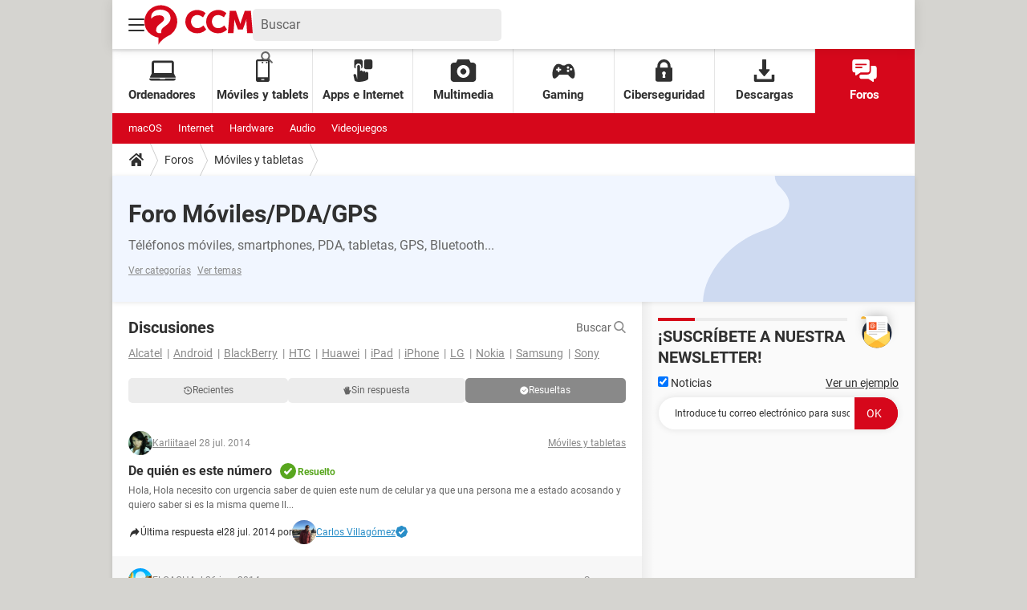

--- FILE ---
content_type: text/html; charset=UTF-8
request_url: https://es.ccm.net/forum/moviles-y-tabletas-26/solved?page=100
body_size: 34514
content:
<!DOCTYPE html>
<!--[if IE 8 ]> <html lang="es" dir="ltr" class="no-js ie8 lt-ie9 oldie"> <![endif]-->
<!--[if IE 9 ]> <html lang="es" dir="ltr" class="no-js ie9"> <![endif]-->
<!--[if gt IE 9]><!--> <html lang="es" dir="ltr"> <!--<![endif]-->

<head prefix="og: http://ogp.me/ns# fb: http://ogp.me/ns/fb#">
    <meta charset="utf-8">
    <meta http-equiv="X-UA-Compatible" content="IE=edge,chrome=1">
    <meta name="viewport" content="width=device-width, initial-scale=1.0" />

    <style>
        :root {
            --for-color-primary: #D6071B;
            --for-color-primary--lighten: #f7192e;
            --for-color-primary--darken: #a50515;
        }
    </style>
    
    <title>Foro Móviles/PDA/GPS - Foros - Temas resueltos - Página 100 de 141</title>

<script>
    var dataLayer = [{"appConfig":{"subContainers":["GTM-T5N2HW4"]},"pageCategory":"Forum","site":"es.ccm.net","environnement":"production","pageType/screenType":"classique","sessionType":"nonConnectee","userStatus":"Anonyme","application":"forum","level1":"forum","level2":"M\u00f3viles y tabletas","theme":"M\u00f3viles y tabletas","country":"US","asnum":"16509"}];

            !function(e){"use strict";var t,n,o,r=function(){},s=Object.getOwnPropertyNames(window.console).reduce((function(e,t){return"function"==typeof console[t]&&(e[t]=r),e}),{}),a=function(){return s},i=e.console;if("object"==typeof e.JSON&&"function"==typeof e.JSON.parse&&"object"==typeof e.console&&"function"==typeof Object.keys){var c={available:["others.catch","others.show"],broadcasted:[]},u={available:["others.catch","others.show"]},d=(t=/^\s+(.*)\s+$/g,n=function(e){return Math.pow(9,e)},o=function(e){return parseInt((e.charCodeAt()<<9)%242)},{get:function(e){e=e.replace(t,"$1");for(var r=[0,0,0],s=0,a=0;s<e.length;s++)a=parseInt(s/r.length),r[s%3]+=parseInt(o(e[s])/n(a));for(s=0;s<r.length;s++)r[s]>255&&(r[s]=255);return r},toRGB:function(e){return"rgb("+e.join(",")+")"},visible:function(e){return e[0]>220||e[1]>220||e[2]>220?[0,0,0]:[255,255,255]}});e.getConsole=function(e){if("string"!=typeof e)throw"getConsole need a tag name (string)";var t=e.split(".");if(function(e){var t,n=e.split(".")[0];-1===c.available.indexOf(n)&&(c.available.push(n),(t=document.createEvent("CustomEvent")).initCustomEvent("getConsole.tag.available",0,0,n),document.dispatchEvent(t)),-1===u.available.indexOf(e)&&(u.available.push(e),(t=document.createEvent("CustomEvent")).initCustomEvent("getConsole.fulltag.available",0,0,n),document.dispatchEvent(t))}(e=t[0]),-1!==c.broadcasted.indexOf(e)){var n=function(e){var t=[],n=[];return e.forEach((function(e){t.push("%c "+e.name+" "),n.push("background-color:"+e.bgColor+";color:"+e.color+";border-radius:2px;")})),[t.join("")].concat(n)}(t.map((function(e){var t=d.get(e);return{name:e,color:d.toRGB(d.visible(t)),bgColor:d.toRGB(t)}}))),o=["log","warn","error","info","group","groupCollapsed","groupEnd"].reduce(((e,t)=>(e[t]=n.reduce(((e,t)=>e.bind(window.console,t)),window.console[t]),e)),{});return Object.keys(i).forEach((function(e){void 0===o[e]&&(o[e]=i[e])})),o}return a()},e.getConsole.tags=c,c.broadcasted=function(){try{var e=localStorage.getItem("getConsole");e=null===e?[]:JSON.parse(e)}catch(t){e=[]}return e}(),-1!==c.broadcasted.indexOf("others.catch")&&(e.console=e.getConsole("others.show"))}else e.getConsole=a}(window),logger={_buffer:[],log:function(){"use strict";this._buffer.push(arguments)}},function(e){"use strict";var t={domains:["hpphmfubhnbobhfs","bnb{po.betztufn","beoyt","epvcmfdmjdl","hpphmftzoejdbujpo","wjefptufq","s77ofu","ufbet","vosvmznfejb","tnbsubetfswfs","tljnsftpvsdft","{fcftupg","uumce","hpphmfbqjt","wjefpqmb{b","hpphmfbetfswjdft","fggfdujwfnfbtvsf","pvucsbjo","ubcppmb"],classes:"ufyuBe!BeCpy!qvc`411y361!qvc`411y361n!qvc`839y:1!ufyu.be!ufyuBe!Mjhbuvt!ufyu`be!ufyu`bet!ufyu.bet!ufyu.be.mjolt",event:{category:"pbt`mpbefe",action:"gbjm"}},n=e.getConsole("inObs"),o=0,r={},s=function(e,t){return t=t||1,e.split("").map((function(e){return String.fromCharCode(e.charCodeAt()+t)})).join("")},a=[];e.integrityObserver={state:{net:null,dom:null,perf:null},corrupted:0,listen:function(e){this.corrupted?e(this.state):a.push(e)},sendToListeners:function(){a.forEach(function(e){e(this.state)}.bind(this))},reportCorruption:function(){var e=function(){"undefined"!=typeof ga?ga("send",{hitType:"event",eventCategory:s(t.event.category,-1),eventAction:s(t.event.action,-1),nonInteraction:1}):setTimeout(e,100)};e()},reportListCorruption:function(){var e,t=[];for(e in this.state)this.state[e]&&t.push(e);t.length>0&&((new Image).src="https://lists.ccmbg.com/st?t="+encodeURIComponent(t.join(","))+"&d="+window.location.host.split(/\./).slice(0,-1).join("."))},reportChange:function(){this.sendToListeners(),this.reportCorruption()},init:function(){var e=function(e){return function(t){this.state[e]=t,t&&(!this.corrupted&&this.reportChange(),this.corrupted=1)}.bind(this)};!function(e){if("undefined"!=typeof MutationObserver){var n=document.createElement("div"),o=document.getElementsByTagName("html")[0],r={},a={childList:1,attributes:1,characterData:1,subtree:1},i=0,c=new MutationObserver((function(t){t.forEach((function(t){"style"===t.attributeName&&(c.disconnect(),"none"===t.target.style.display&&!e.called&&(e.called=1)&&e.call(r,1))}))})),u=new MutationObserver((function(t){t.forEach((function(t){try{if("childList"===t.type&&"HTML"===t.target.nodeName&&t.addedNodes.length&&"BODY"===t.addedNodes[0].nodeName&&!i){i=1,t.addedNodes[0].appendChild(n);var o=getComputedStyle(n);if(r=t.addedNodes[0],u.disconnect(),/Trident/.test(navigator.userAgent))return void setTimeout((function(){!e.called&&(e.called=1)&&e.call(r,0)}),50);setTimeout((function(){t.addedNodes[0].removeChild(n)}),60),c.disconnect(),e.call(t.addedNodes[0],"none"===o.getPropertyValue("display")||/url\("about:abp/.test(o.getPropertyValue("-moz-binding")))}}catch(e){}}))}));n.className=s(t.classes,-1),n.style.display="block",u.observe(o,a),c.observe(n,a)}else e.call(0,0)}(e.call(this,"dom")),function(e,a){if("undefined"!=typeof MutationObserver&&void 0!==URL.prototype){var i=document.getElementsByTagName("html")[0],c=0,u=new MutationObserver((function(i){i.forEach((function(i){try{var d,l,f,p="",g=new Date,h=function(){};if("childList"===i.type&&i.addedNodes.length&&void 0!==(d=i.addedNodes[0]).src&&("SCRIPT"===(p=d.nodeName)||"IFRAME"===p)){try{l=new URL(d.src),f=l&&l.host?l.host.split(/\./).slice(-2).shift():null}catch(e){}h=i.addedNodes[0].onerror,i.addedNodes[0].onerror=function(){try{n.warn("Missing script",d.src),!c&&f&&-1!==t.domains.indexOf(s(f))&&(new Date).getTime()-g.getTime()<1500&&(n.warn("Integrity violation on ",d.src," not observing anymore !"),u.disconnect(),c=1,e(1)),"function"==typeof h&&h.apply(this,Array.prototype.slice.call(arguments))}catch(e){}},"function"==typeof performance.getEntriesByType&&o<2&&"SCRIPT"===p&&-1!==t.domains.indexOf(s(f))&&(void 0===r[f]||"hpphmfubhnbobhfs"===s(f))&&(r[f]=1,i.addedNodes[0].addEventListener("load",(function(){-1===performance.getEntriesByType("resource").map((function(e){return e.name})).indexOf(d.src)&&2==++o&&(u.disconnect(),a(1))})))}}catch(e){}}))}));u.observe(i,{childList:1,attributes:1,characterData:1,subtree:1})}else e.call(0,0)}(e.call(this,"net"),e.call(this,"perf")),window.addEventListener("load",function(){this.reportListCorruption()}.bind(this))}},"function"==typeof Object.bind&&e.integrityObserver.init()}(window),function(e,t,n,o){"use strict";void 0===e._gtm&&(e._gtm={events:{on:[],ready:[],readyAll:[],trigger:function(e){this._trigger.push(e)},_trigger:[]},versions:{},onReady:[]}),void 0===e._gtm.versions&&(e._gtm.versions={}),e._gtm.versions.staticheader=1,e._gtm.state="loading";var r=dataLayer[0].appConfig,s=["GTM-N4SNZN"],a=r.subContainers||[],i=e.getConsole("GTM").log,c=function(e){if(void 0!==t.dispatchEvent){var n=null;"function"==typeof Event?n=new Event(e):(n=t.createEvent("Event")).initEvent(e,0,0),t.dispatchEvent(n)}},u=function(){u.state++,u.state===s.length&&(e._gtm.state="loaded",c("gtm.loaded"))},d=function(){e._gtm.state="error",c("gtm.error"),l.clearWorkspacesInfo(this)};u.state=0,s=s.concat(a),i("Loading sub containers:",a);var l={infoKey:"ccm_gtm_workspaces",workspacesInfo:{},fetchWorkspacesInfo:function(){try{this.workspacesInfo=this.getInfoFromQuerystring()||this.getInfoFromCookie()||{}}catch(e){console.error("Cannot get workspaces info.",e)}},parseWorkspacesInfo:function(e){for(var t={},n=e.split("|"),o=0;o<n.length;o++){var r=n[o].split("::");3===r.length&&(t[r[0]]={container:r[0],workspace:r[1],auth:r[2]})}return t},removeInfoFromQuerystring:function(){if(""===e.location.search)return"";for(var t=e.location.search.substring(1).split("&"),n=[],o=0;o<t.length;o++){t[o].split("=")[0]!==this.infoKey&&n.push(t[o])}return"?"+n.join("&")},generatePreviewQuery:function(e){try{var t=this.workspacesInfo[e];return t?(i("["+t.container+'] loading custom workspace "'+t.workspace+'"'),dataLayer[0].appConfig.previewWorkspaces=dataLayer[0].appConfig.previewWorkspaces||[],dataLayer[0].appConfig.previewWorkspaces.push(t),"&gtm_auth="+t.auth+"&gtm_preview="+t.workspace+"&gtm_cookies_win=x"):""}catch(t){return console.error('Cannot generate preview query for container "'+e+'"',t),""}},getInfoFromQuerystring:function(){for(var t=(e.location.search||"").substring(1).split("&"),n=0;n<t.length;n++){var o=t[n].split("=");if(decodeURIComponent(o[0])===this.infoKey)return this.parseWorkspacesInfo(decodeURIComponent(o[1]))}return null},getInfoFromCookie:function(){try{var t=e.document.cookie.match("(^|;) ?"+this.infoKey+"=([^;]*)(;|$)");if(t)return this.parseWorkspacesInfo(decodeURIComponent(t[2]))}catch(e){}return null},clearWorkspacesInfo:function(t){try{var n=t.getAttribute("data-id");if(this.workspacesInfo[n]){i('Cannot load container "'+n+'". Clearing cookie and querystring param...');var o=e.location.hostname.split("."),r=o.length;o=r>2&&"br"===o[r-1]&&"com"===o[r-2]?o.slice(-3).join("."):o.slice(-2).join("."),document.cookie=this.infoKey+"=; domain= "+o+"; path=/; expires=Thu, 01 Jan 1970 00:00:01 GMT;";var s=this.removeInfoFromQuerystring();e.location.search=s}}catch(e){console.error("Cannot clear workspaces info.",e)}}};l.fetchWorkspacesInfo();for(var f=0,p=s.length;f<p;++f){e[o]=e[o]||[],e[o].push({"gtm.start":(new Date).getTime(),event:"gtm.js"});var g=l.generatePreviewQuery(s[f]),h=t.getElementsByTagName(n)[0],m=t.createElement(n);m.async=1,m.onload=u,m.onerror=d,m.setAttribute("data-id",s[f]),m.src="https://www.googletagmanager.com/gtm.js?id="+s[f]+g,h.parentNode.insertBefore(m,h)}}(window,document,"script","dataLayer"),OAS_AD_BUFFER=[],OAS_AD=function(){OAS_AD_BUFFER.push(Array.prototype.slice.call(arguments))},function(e){"use strict";function t(t){t instanceof ErrorEvent&&e._gtm.errors.push({message:t.message,stack:t.error?t.error.stack:void 0,name:t.error?t.error.name:void 0,filename:t.filename,line:t.lineno,column:t.colno})}function n(t){t.reason instanceof Error?e._gtm.errors.push({message:t.reason.message,stack:t.reason.stack,name:t.reason.name,promise:1,filename:t.reason.filename,line:t.reason.lineno,column:t.reason.colno}):e._gtm.errors.push({message:t.reason,promise:1})}e._gtm=e._gtm||{},e._gtm.errors=[],e._gtm.errors.types=[],e._gtm.errors.types.push({type:"error",callback:t}),e.addEventListener("error",t),e._gtm.errors.types.push({type:"unhandledrejection",callback:n}),e.addEventListener("unhandledrejection",n)}(window);    

    dataLayer.push({"event":"app.config","appConfig":{"asl":{"sitepage":"_foro-de-tecnologia_forum","keywords":["moviles-y-tabletas"]}}});
</script>


    <meta name="robots" content="index, follow, max-snippet:-1, max-image-preview:large, max-video-preview:15" />
    <meta name="twitter:card" content="summary_large_image" />
    <meta name="twitter:title" content="Foro Móviles/PDA/GPS" />
    <meta name="twitter:site" content="@ccm_es" />
    <meta name="twitter:description" content="Téléfonos móviles, smartphones, PDA, tabletas, GPS, Bluetooth..." />
    <meta name="twitter:image" content="https://astatic.ccmbg.com/www.commentcamarche.net_i18n/_skin/favicon/og-image-1200x630.png" />
    <meta name="theme-color" content="#d51827" />
    <meta name="msapplication-TileColor" content="#d51827" />
    <meta name="msapplication-TileImage" content="https://astatic.ccmbg.com/www.commentcamarche.net_i18n/_skin/favicon/mstile-144x144.png" />
    <meta name="msapplication-config" content="https://astatic.ccmbg.com/www.commentcamarche.net_i18n/_skin/favicon/browserconfig.xml" />
    <meta name="referrer" content="always" />
    <meta name="googlebot" content="snippet,archive" />
    <meta name="p:domain_verify" content="880435ad5dbace3804504ffb34c15534" />
    <meta property="twitter:url" content="https://es.ccm.net/forum/moviles-y-tabletas-26/solved?page=100"/>
    <meta property="og:image" content="https://astatic.ccmbg.com/www.commentcamarche.net_i18n/_skin/favicon/og-image-1200x630.png"/>
    <meta property="og:url" content="https://es.ccm.net/forum/moviles-y-tabletas-26/solved?page=100"/>
    <meta property="og:title" content="Foro Móviles/PDA/GPS"/>
    <meta property="og:type" content="website"/>
    <meta property="Content-Language" content="es"/>
    <meta property="og:site_name" content="CCM"/>
    <meta http-equiv="Content-Language" content="es"/>
    <meta property="atm" content="aHR0cHM6Ly9lcy5jY20ubmV0L2ZvcnVtL21vdmlsZXMteS10YWJsZXRhcy0yNi9zb2x2ZWQ/cGFnZT0xMDA=" />
    <link rel="canonical" href="https://es.ccm.net/forum/moviles-y-tabletas-26/solved?page=100" />
    
    <link rel="icon" href="https://astatic.ccmbg.com/www.commentcamarche.net_i18n/_skin/favicon/favicon-32x32.png" sizes="32x32" type="image/png" />
    <link rel="icon" href="https://astatic.ccmbg.com/www.commentcamarche.net_i18n/_skin/favicon/favicon-16x16.png" sizes="16x16" type="image/png" />
    <link rel="icon" href="https://astatic.ccmbg.com/www.commentcamarche.net_i18n/_skin/favicon/android-chrome-192x192.png" sizes="192x192" type="image/png" />
    <link rel="apple-touch-icon" href="https://astatic.ccmbg.com/www.commentcamarche.net_i18n/_skin/favicon/apple-touch-icon-57x57.png" sizes="57x57" />
    <link rel="apple-touch-icon" href="https://astatic.ccmbg.com/www.commentcamarche.net_i18n/_skin/favicon/apple-touch-icon-60x60.png" sizes="60x60" />
    <link rel="apple-touch-icon" href="https://astatic.ccmbg.com/www.commentcamarche.net_i18n/_skin/favicon/apple-touch-icon-72x72.png" sizes="72x72" />
    <link rel="apple-touch-icon" href="https://astatic.ccmbg.com/www.commentcamarche.net_i18n/_skin/favicon/apple-touch-icon-76x76.png" sizes="76x76" />
    <link rel="apple-touch-icon" href="https://astatic.ccmbg.com/www.commentcamarche.net_i18n/_skin/favicon/apple-touch-icon-114x114.png" sizes="114x114" />
    <link rel="apple-touch-icon" href="https://astatic.ccmbg.com/www.commentcamarche.net_i18n/_skin/favicon/apple-touch-icon-120x120.png" sizes="120x120" />
    <link rel="apple-touch-icon" href="https://astatic.ccmbg.com/www.commentcamarche.net_i18n/_skin/favicon/apple-touch-icon-144x144.png" sizes="144x144" />
    <link rel="apple-touch-icon" href="https://astatic.ccmbg.com/www.commentcamarche.net_i18n/_skin/favicon/apple-touch-icon-152x152.png" sizes="152x152" />
    <link rel="apple-touch-icon" href="https://astatic.ccmbg.com/www.commentcamarche.net_i18n/_skin/favicon/apple-touch-icon-180x180.png" sizes="180x180" />
    <link rel="preload" href="https://astatic.ccmbg.com/ccmcms_commentcamarche/dist/external/fonts/Roboto-Gfonts-Regular.woff2" crossorigin as="font" />
    <link rel="preload" href="https://astatic.ccmbg.com/ccmcms_commentcamarche/dist/external/fonts/Roboto-Gfonts-Bold.woff2" crossorigin as="font" />
        <link rel="manifest" href="https://astatic.ccmbg.com/www.commentcamarche.net_i18n/_skin/favicon/manifest.json"  />
    <link rel="mask-icon" href="https://astatic.ccmbg.com/www.commentcamarche.net_i18n/_skin/favicon/safari-pinned-tab.svg" color="#d51827" />
    
<link rel="stylesheet" media="all" href="https://astatic.ccmbg.com/www.commentcamarche.net_i18n/dist/app/css/chunks/site_ht.b620ddb7dd4de683efdf.css" /><link rel="stylesheet" media="all" href="https://astatic.ccmbg.com/www.commentcamarche.net_i18n/dist/app/css/chunks/skin_new_forum.87d8dcddfbcb069f09c1.css" />
<script src="https://ajax.googleapis.com/ajax/libs/jquery/3.3.1/jquery.min.js"></script><script src="https://astatic.ccmbg.com/www.commentcamarche.net_i18n/dist/app/js/chunks/app.c313d075d9061b5efc39.js"></script>
<script type="application/ld+json">{"@context":"https://schema.org","@type":"WebPage","breadcrumb":{"@type":"BreadcrumbList","itemListElement":[{"@type":"ListItem","position":1,"name":"Inicio","item":"https://es.ccm.net/"},{"@type":"ListItem","position":2,"name":"Foros","item":"https://es.ccm.net/forum/"},{"@type":"ListItem","position":3,"name":"Móviles y tabletas","item":"https://es.ccm.net/forum/moviles-y-tabletas-26"}]},"name":"Foro Móviles/PDA/GPS - Foros - Temas resueltos - Página 100 de 141","url":"https://es.ccm.net/forum/moviles-y-tabletas-26/solved?page=100"}</script>
    <!--INCLUDE ESI -->

        <link rel="stylesheet" media="all" href="https://astatic.ccmbg.com/ccmcms_esccm/dist/external/css/header.f67ca8efb3fb71c6f631.css" /><link rel="stylesheet" media="all" href="https://astatic.ccmbg.com/ccmcms_esccm/dist/external/css/footer.c16c92eea3dd5bf21707.css" />
    
</head>

<body class="flex-layout ">
    <div class="jOverlay overlay"></div>
    <a name="top"></a>
    
    <div id="ctn_x02"><div id="ba_x02" class="ba x02"><script>OAS_AD("x02");</script></div></div>
    <div id="tt" style="display:none">
        <div id="tttop"></div>
        <div id="ttcont"></div>
        <div id="ttbot"></div>
    </div>
    <span class="tooltips" style="display:none" id="ntt"><span id="nttcont"></span><span class="arrowDown"></span></span>

    <div id="oasLayout" class="layout--flexbox">

        <img src="https://akm-static.ccmbg.com/a/aHR0cDovL2VzLmNjbS5uZXQvZm9ydW0vbW92aWxlcy15LXRhYmxldGFzLTI2L3NvbHZlZD9wYWdlPTEwMA==/alpha.png" style="position: absolute;"><!--INCLUDE ESI -->

        
<!--Akamai-ESI:FRAGMENT:/api/layout/header?client=esccm_forums&esi=1/-->

    <svg width="0" height="0" style="position:absolute;top:0;left:0;" xmlns="http://www.w3.org/2000/svg">
                    <symbol viewBox="0 0 20 20" id="icon-Langue">
                <path fill="currentColor" d="M19.976 9.333a9.997 9.997 0 0 0-9.31-9.31V0H9.334v.023a9.999 9.999 0 0 0-9.31 9.31H0v1.334h.023a9.997 9.997 0 0 0 9.31 9.309V20h1.334v-.024a9.996 9.996 0 0 0 9.309-9.31H20V9.334h-.024zM6.26 2.18c-.644.856-1.179 1.93-1.568 3.153H2.695A8.712 8.712 0 0 1 6.26 2.18zM1.997 6.667h2.344a15.835 15.835 0 0 0-.328 2.666H1.36c.07-.938.292-1.836.638-2.666zm-.638 4h2.654c.036.929.15 1.824.328 2.666H1.997a8.592 8.592 0 0 1-.638-2.666zm1.336 4H4.69c.389 1.224.924 2.297 1.569 3.153a8.703 8.703 0 0 1-3.565-3.153zm6.638 3.914c-1.37-.366-2.55-1.838-3.266-3.914h3.266v3.914zm0-5.248H5.692a14.902 14.902 0 0 1-.345-2.666h3.986v2.666zm0-4H5.347c.038-.938.157-1.836.345-2.666h3.641v2.666zm0-4H6.067c.716-2.076 1.896-3.548 3.266-3.913v3.913zm7.972 0h-1.994c-.391-1.224-.924-2.297-1.571-3.153a8.72 8.72 0 0 1 3.565 3.153zM10.667 1.42c1.369.365 2.55 1.837 3.266 3.913h-3.266V1.42zm0 5.247h3.64c.189.83.305 1.728.346 2.666h-3.986V6.667zm0 4h3.986a14.78 14.78 0 0 1-.346 2.666h-3.64v-2.666zm0 7.914v-3.914h3.266c-.716 2.076-1.897 3.548-3.266 3.914zm3.073-.761c.644-.857 1.18-1.93 1.57-3.153h1.995a8.711 8.711 0 0 1-3.565 3.153zm4.263-4.487h-2.344c.178-.842.292-1.737.328-2.666h2.653a8.553 8.553 0 0 1-.637 2.666zm-2.016-4a15.891 15.891 0 0 0-.328-2.666h2.344c.346.83.568 1.728.638 2.666h-2.654z"/>
            </symbol>
                            <symbol viewBox="0 0 21 21" id="icon-Loupe">
                <path fill="currentColor" d="M20.475 18.313l-5.93-5.93c-1.266-1.265-3.242.711-1.976 1.977l5.93 5.93c1.266 1.266 3.242-.71 1.976-1.977z"></path>
                <path fill="currentColor" d="M4.54 4.354c2.13-1.976 5.219-1.976 7.35 0 2.13 1.977 1.884 5.312 0 7.35-1.977 2.131-5.312 1.884-7.35 0-2.1-1.976-1.884-5.311 0-7.35 1.235-1.297-.741-3.273-1.977-1.976-3.026 3.243-3.026 8.03 0 11.272 3.027 3.243 8.184 2.872 11.272 0 3.243-3.026 2.872-8.184 0-11.272-3.026-3.243-8.184-2.872-11.272 0-1.297 1.235.68 3.212 1.977 1.976z"/>
            </symbol>
                            <symbol viewBox="0 0 20 16" id="icon-Burger">
                <path fill="currentColor" d="M19.152 0H.848C.38 0 0 .448 0 1s.38 1 .848 1h18.304C19.62 2 20 1.552 20 1s-.38-1-.848-1zm0 6.984H.848c-.468 0-.848.448-.848 1 0 .553.38 1 .848 1h18.304c.468 0 .848-.447.848-1 0-.552-.38-1-.848-1zm0 7H.848c-.468 0-.848.448-.848 1 0 .553.38 1 .848 1h18.304c.468 0 .848-.447.848-1 0-.552-.38-1-.848-1z"></path>
            </symbol>
                            <symbol viewBox="0 0 17 19" id="icon-User">
                <path fill="currentColor" fill-rule="nonzero" d="M10.692 13.207c-.045-.741-.045-1.25-.045-1.946.314-.185.895-1.298 1.03-2.27.268 0 .67-.279.76-1.298.045-.556-.18-.88-.358-.973.447-1.298 1.297-5.33-1.566-5.747C10.2.417 9.44.14 8.455.14 4.474.233 4.026 3.245 4.876 6.72c-.134.093-.402.418-.358.974.135 1.02.537 1.297.76 1.297.09.973.717 2.086 1.03 2.271 0 .695.045 1.205-.045 1.946C5.547 15.385.223 14.783 0 19h17c-.224-4.217-5.503-3.615-6.308-5.793z"/>
            </symbol>
                            <symbol viewBox="0 0 21 15" xmlns="http://www.w3.org/2000/svg" id="icon-Mail">
                <path fill="currentColor" d="M18.02 0H1.82c-.26 0-.51.07-.73.17l8.8 8.8 1.96-1.9 6.9-6.9a1.7 1.7 0 00-.73-.17zM19.84 1.08l-6.82 6.5 6.82 6.5c.11-.22.18-.47.18-.74V1.82c0-.26-.07-.51-.18-.74zM.17.93c-.1.22-.17.47-.17.74v11.5c0 .27.07.52.17.75l6.5-6.5L.17.92z"/>
                <path fill="currentColor" d="M12.1 8.35l-1.97 1.89a.57.57 0 01-.8 0l-1.9-1.89-6.5 6.48c.23.1.47.17.74.17h16.2c.26 0 .5-.07.73-.17l-6.5-6.48z"/>
            </symbol>
                            <symbol viewBox="0 0 7 13" xmlns="http://www.w3.org/2000/svg" id="icon-back">
                <path d="M.3 7.1l5.3 5.6c.3.4.9.4 1.2 0s.3-.9 0-1.3L2.1 6.5l4.7-4.9c.3-.4.3-.9 0-1.3s-.9-.4-1.2 0L.3 5.9c-.2.1-.3.4-.3.6s.1.5.3.6z" fill="currentColor"/>
            </symbol>
            </svg>

    <svg width="0" height="0" style="position:absolute;top:0;left:0;" xmlns="http://www.w3.org/2000/svg">
            <symbol viewBox="0 0 138 50" id="Logo">
        <path fill="#D6071B" d="M18 50v-8.8l-.6-.1c-3.4-.6-6.5-2-9.2-4a20.3 20.3 0 01-8.1-18A20.8 20.8 0 0122 0a21 21 0 0119.8 22.2A20.4 20.4 0 0128.5 40l-.4.2a33.8 33.8 0 00-7.4 6 15 15 0 00-2.6 3.8zM8.7 16.9c.3 0 .2 0 .4-.2l1-1c1.1-1 2.4-1.7 3.9-2.2a16 16 0 016.8-.5c.8.1 1.5.3 2.2.7.7.4 1.3 1 1.7 1.8.4 1.1.5 2.3 0 3.4-.3.8-.8 1.5-1.5 2a375 375 0 01-3.6 3c-.7.5-1.4 1-2 1.7a10 10 0 00-2 2.7 9 9 0 00-.7 4.2c.4 1.8 2 3 3.4 3h3.2v-.2-2.7a4 4 0 011-2.6l1.4-1.4 5-4a19 19 0 002.2-2.3 8.8 8.8 0 002-7.6c-.4-2.7-1.8-5-4-6.5a13 13 0 00-5.6-2.3c-1.4-.2-3-.3-4.4-.2-1.3 0-2.5.3-3.8.6-1.5.5-2.8 1.1-4 2.2a7.2 7.2 0 00-2.6 5.3v3zM108.7 7h7.7l.5 1.2 3.9 11.3 1.3 4v.3l.2-.2 1.3-4.3 3.4-9.8.8-2.3V7h7.8l2.4 28.5h-7.1v-.2l-.2-2.3-.2-2.4-.2-3.6-.2-3a43.1 43.1 0 01-.1-6V18l-.1.1c-1.4 4.3-3 8.6-4.6 12.8v.1h-6.1c-1.6-4.3-3.3-8.6-4.7-13v3.1l-.2 2.2-.1 2.4-.3 4-.3 4-.1 1.8v.1h-7.2l2.4-28.5zM77.9 10l-3.2 5.3-.3-.1c-1.4-1.2-3-2-4.8-2.5a8.8 8.8 0 00-5 .2 7.2 7.2 0 00-4.6 4.4 9.3 9.3 0 00-.6 4.2c.2 1.5.7 3 1.6 4.3 1.2 1.8 3 3 5.1 3.3 1.7.3 3.3 0 4.9-.6a13 13 0 004.1-2.8l3.6 5.1-.2.3a16 16 0 01-12.3 4.5c-1.5 0-3-.3-4.5-.8-4.7-1.7-7.7-5-9-9.8a15.7 15.7 0 012.2-13c1.9-2.5 4.3-4.2 7.3-5.2a16.5 16.5 0 0110.9.3c1.6.6 3.1 1.4 4.4 2.6l.4.3zM101.2 15.4a12.4 12.4 0 00-5.7-2.8c-2.1-.4-4.2 0-6 1a7.3 7.3 0 00-3 4 8.8 8.8 0 00-.5 3.8c.1 1.5.5 2.8 1.3 4.1 1.2 2 3 3.2 5.2 3.6 1.7.3 3.4 0 5-.6 1.5-.6 2.8-1.5 4-2.6l.1-.1h.1l3.6 5-.6.7a16 16 0 01-12 4.1c-2-.1-4-.5-5.8-1.4a13.6 13.6 0 01-7.5-8.7A15.6 15.6 0 0181 12.8c1.9-3 4.5-4.9 7.8-6a16.4 16.4 0 0115.6 3.2c-1 1.9-2.1 3.6-3.2 5.4z"/>
    </symbol>
                    <symbol viewBox="0 0 23 27" id="icon-App">
                <path fill="currentColor" d="M2.487 8.272c0-1.845 1.534-3.347 3.42-3.347 1.885 0 3.419 1.502 3.419 3.347v2.697c.95-.284 1.643-1.15 1.643-2.172V2.27c0-1.25-1.041-2.27-2.32-2.27H3.164C1.884 0 .844 1.019.844 2.27v6.527c0 1.022.693 1.888 1.643 2.172V8.272zM20.461 0h-5.485c-1.279 0-2.32 1.087-2.32 2.423V9.39c0 1.336 1.041 2.424 2.32 2.424h5.485c1.28 0 2.32-1.088 2.32-2.424V2.423c0-1.336-1.04-2.423-2.32-2.423z"></path>
                <path fill="currentColor" d="M16.06 14.909c-.917 0-1.66.79-1.66 1.763v-.898c0-.974-.742-1.764-1.658-1.764-.917 0-1.66.79-1.66 1.764v-.756c0-.926-.671-1.685-1.525-1.757a1.58 1.58 0 0 0-.133-.006c-.67 0-1.245.421-1.508 1.027a1.85 1.85 0 0 0-.151.736V8.513c0-.973-.743-1.763-1.66-1.763-.916 0-1.658.79-1.658 1.763v15.14l-.072-.01-1.022-4.65c-.209-.949-1.101-1.538-1.993-1.316-.938 0-1.53.793-1.317 1.763l1.186 5.392c.62 4.218 16.488 1.535 16.489-1.723v-6.437c0-.974-.742-1.763-1.658-1.763z"/>
            </symbol>
                            <symbol viewBox="0 0 26 24" id="icon-Chat">
                <path fill="currentColor" d="M16.158 0H2.294C1.024 0 0 1.044 0 2.338v9.35c0 1.294 1.024 2.338 2.294 2.338h.764v2.338c0 .563.572.97 1.132.686.015-.016.046-.016.061-.032 4.206-2.874 3.263-2.233 4.205-2.867a.758.758 0 0 1 .413-.125h7.289c1.27 0 2.294-1.044 2.294-2.338v-9.35C18.452 1.044 17.427 0 16.158 0zM10.04 9.35H3.823c-1.008 0-1.012-1.558 0-1.558h6.218c1.008 0 1.012 1.559 0 1.559zm4.588-3.116H3.823c-1.008 0-1.012-1.559 0-1.559h10.806c1.008 0 1.012 1.559 0 1.559z"/>
                <path fill="currentColor" d="M23.706 6.857h-3.823v5.455c0 2.151-1.712 3.897-3.822 3.897H9l-1.453.982v1.356c0 1.294 1.025 2.338 2.294 2.338h7.518l4.389 2.993c.599.339 1.193-.074 1.193-.655v-2.338h.764c1.27 0 2.294-1.044 2.294-2.338V9.195c0-1.294-1.024-2.338-2.294-2.338z"/>
            </symbol>
                            <symbol viewBox="0 0 33 25" id="icon-Laptop">
                <path fill="currentColor" d="M1.614 21.296h30.688a.695.695 0 0 0 .594-.337.72.72 0 0 0 .03-.69l-2.125-4.11V2.84C30.8 1.275 29.656 0 28.118 0H5.799C4.26 0 3.116 1.273 3.116 2.84v13.32L.99 20.268a.72.72 0 0 0 .031.69c.127.21.352.337.593.337zM5.884 2.84h22.148v12.777H5.884V2.84zm26.99 19.677a.693.693 0 0 0-.567-.295h-11.77a.692.692 0 0 0-.49.204l-.286.287a.697.697 0 0 1-.49.204H13.73a.697.697 0 0 1-.49-.204l-.287-.287a.691.691 0 0 0-.49-.204H.692a.693.693 0 0 0-.652.927A2.774 2.774 0 0 0 2.644 25h27.712a2.774 2.774 0 0 0 2.604-1.85.697.697 0 0 0-.086-.633z"/>
            </symbol>
                            <symbol viewBox="0 0 18 24" id="icon-Lock">
                <path fill="currentColor" d="M17.5 8.889H16V6.914C16 3.1 12.86 0 9 0S2 3.101 2 6.914v1.975H.5c-.276 0-.5.22-.5.494v12.345c0 1.09.897 1.976 2 1.976h14c1.103 0 2-.886 2-1.976V9.383a.497.497 0 0 0-.5-.494zm-7.003 10.316a.492.492 0 0 1-.124.384.503.503 0 0 1-.373.164H8a.503.503 0 0 1-.373-.164.49.49 0 0 1-.124-.384l.315-2.802A1.946 1.946 0 0 1 7 14.815c0-1.09.897-1.976 2-1.976s2 .886 2 1.976c0 .638-.306 1.22-.818 1.588l.315 2.802zM13 8.889H5V6.914c0-2.179 1.794-3.951 4-3.951s4 1.772 4 3.95V8.89z"/>
            </symbol>
                            <symbol viewBox="0 0 17 15" id="icon-Job">
                <path fill="currentColor" d="M7.735 7.942h1.53v1.764H17s-.125-3.933-.17-5.165c-.042-1.17-.445-1.894-1.7-1.894h-2.726L11.386.658C11.105.108 11.01 0 10.384 0H6.616c-.625 0-.72.107-1.002.657l-1.017 1.99H1.87c-1.255 0-1.654.725-1.7 1.894C.124 5.71 0 9.706 0 9.706h7.735V7.942zM6.503 1.689c.194-.38.26-.455.694-.455h2.606c.433 0 .5.075.694.455l.49.957H6.013l.49-.957zm2.762 10.663h-1.53v-1.764H.425s.105 1.586.17 2.931C.622 14.08.78 15 2.125 15h12.75c1.345 0 1.5-.922 1.53-1.48.074-1.383.17-2.932.17-2.932h-7.31v1.765z"/>
            </symbol>
                            <symbol viewBox="0 0 17 28" id="icon-Mobile">
                <path fill="currentColor" d="M7.615 4.667h1.062c.294 0 .531-.348.531-.778 0-.43-.237-.778-.53-.778H7.614c-.294 0-.532.348-.532.778 0 .43.238.778.532.778z"></path>
                <path fill="currentColor" d="M14.875 0H2.125C.953 0 0 1.046 0 2.333v23.334C0 26.954.953 28 2.125 28h12.75C16.047 28 17 26.954 17 25.667V2.333C17 1.046 16.047 0 14.875 0zm-4.781 25.667H6.906c-.293 0-.531-.261-.531-.584 0-.322.238-.583.531-.583h3.188c.293 0 .531.26.531.583 0 .323-.238.584-.531.584zm4.781-3.5H2.125V2.333h12.75v19.834z"/>
                <ellipse fill="currentColor" cx="13.458" cy="3.889" rx="1" ry="1"/>
            </symbol>
                            <symbol viewBox="0 0 26 23" id="icon-Camera">
                <path fill="currentColor" d="M15.076 10.244a3.015 3.015 0 0 1 0 4.216 2.904 2.904 0 0 1-4.152 0 3.015 3.015 0 0 1 0-4.216 2.904 2.904 0 0 1 4.152 0"/>
                <path fill="currentColor" d="M22.75 3.286h-2.246L18.878 0H7.12L5.496 3.287l-2.243.004C1.466 3.295.01 4.767.01 6.575L0 19.713C0 21.526 1.458 23 3.25 23h19.5c1.792 0 3.25-1.474 3.25-3.286V6.571c0-1.812-1.458-3.285-3.25-3.285zM13 18.893c-3.585 0-6.5-2.948-6.5-6.572C6.5 8.698 9.414 5.75 13 5.75c3.584 0 6.5 2.948 6.5 6.571 0 3.624-2.916 6.572-6.5 6.572z"/>
            </symbol>
                            <symbol viewBox="0 0 20 22" id="icon-Download">
                <path fill="currentColor" d="M15.324 10.028a.67.67 0 0 0-.612-.403h-2.693V.687A.68.68 0 0 0 11.346 0H8.654a.68.68 0 0 0-.673.688v8.937H5.289a.673.673 0 0 0-.613.403.697.697 0 0 0 .106.737l4.712 5.5a.665.665 0 0 0 1.012 0l4.712-5.5a.697.697 0 0 0 .106-.737z"/>
                <path fill="currentColor" d="M17.333 14.929v4.242H2.667V14.93H0v5.657C0 21.368.597 22 1.333 22h17.334c.737 0 1.333-.632 1.333-1.414v-5.657h-2.667z"/>
            </symbol>
                    <symbol viewBox="0 0 20 20" id="icon-SmartHome">
        <path fill="currentColor" d="M18.21 6.3C15.57 2.04 11.6 5 11.6 5c-.26.2-.73.35-1.06.35H9.47c-.33 0-.8-.15-1.06-.35 0 0-3.98-2.96-6.62 1.3S.2 15.2.2 15.2c.19 1.13.8 1.89 1.96 1.8 1.16-.1 3.67-3.07 3.67-3.07.2-.24.64-.44.96-.44h6.4c.32 0 .75.2.96.44 0 0 2.5 2.97 3.67 3.06 1.16.1 1.77-.66 1.96-1.8 0 0 1.06-4.63-1.58-8.9zM7.6 9.77H6.23v1.3s-.3.2-.74.2c-.45 0-.65-.23-.65-.23V9.77h-1.3s-.16-.17-.2-.6c-.04-.42.18-.77.18-.77h1.37V7.06s.28-.15.69-.14c.4.01.7.16.7.16V8.4h1.29s.22.29.24.63c.02.34-.21.74-.21.74zm6.28 1.47c-.6 0-1.08-.47-1.08-1.06 0-.6.48-1.07 1.08-1.07.6 0 1.09.48 1.09 1.07 0 .59-.49 1.06-1.09 1.06zm0-2.93c-.6 0-1.08-.47-1.08-1.06 0-.59.48-1.06 1.08-1.06.6 0 1.09.47 1.09 1.06 0 .59-.49 1.06-1.09 1.06zm2.7 1.58c-.6 0-1.08-.48-1.08-1.07 0-.59.48-1.06 1.08-1.06.6 0 1.09.47 1.09 1.06 0 .6-.49 1.07-1.09 1.07z"/>
    </symbol>
                    <symbol viewBox="0 0 15 16" id="icon-write">
                <path fill="#fff" d="M11.287 14.521H.963V4.198h6.25l.964-.963H.489a.492.492 0 0 0-.489.49V15.01c0 .268.221.489.49.489h11.286c.268 0 .49-.205.49-.49V7.293l-.98.963v6.266Z"/><path fill="#fff" d="m4.594 8.097 2.794 2.794 5.667-5.667L10.26 2.43 4.594 8.097ZM14.823 2.588 12.897.678a.62.62 0 0 0-.869 0L10.877 1.83l2.794 2.794 1.153-1.152a.639.639 0 0 0 0-.884ZM3.283 12.69l3.489-1.184-2.794-2.794-1.184 3.489c-.11.3.19.6.49.49Z"/>
            </symbol>
                            <symbol viewBox="0 0 20 20" id="icon-bell">
                <path fill="currentColor" d="m16.947 16.654-1.288-2.213a6.73 6.73 0 0 1-.909-3.383V9.12c0-2.447-1.584-4.517-3.75-5.184V2.547C11 1.694 10.327 1 9.5 1 8.672 1 8 1.694 8 2.547v1.388c-2.166.667-3.75 2.737-3.75 5.184v1.94c0 1.19-.315 2.36-.909 3.38l-1.288 2.214a.397.397 0 0 0-.004.39c.067.121.19.196.325.196h14.251c.135 0 .26-.075.326-.196a.398.398 0 0 0-.004-.39ZM6.938 18.453C7.36 19.364 8.255 20 9.299 20c1.044 0 1.94-.636 2.362-1.547H6.938Z"/>
            </symbol>
            </svg>

<header class="header_top--new jHeader" role="banner" data-channel="">
    <div class="header_top_left-bloc">
        <nav class="top_burger" id="jBurgerMenuNode">
            <button class="top_btn jBurgerMenuButtonNode">
                <svg xmlns="http://www.w3.org/2000/svg" width="20" height="20"
                     viewBox="0 0 20 20" fill="none" stroke="currentColor" stroke-width="2" stroke-linecap="round">
                    <line x1="1" y1="10" x2="19" y2="10"></line>
                    <line x1="1" y1="3" x2="19" y2="3"></line>
                    <line x1="1" y1="17" x2="19" y2="17"></line>
                </svg>
            </button>
            <div class="top_subnav header_burger_nav">
                <ul>
                    <li class="header_burger_close">
                        <button class="jBurgerMenuButtonNode">
                            <svg class="top_icon">
                                <use xlink:href="#icon-back"></use>
                            </svg>
                            Menú                        </button>
                    </li>
                    <li class="header_burger_search">
                        <div class="top_search jSearchNode">
                            <form action="/s/" class="search_form" method="get" role="search" data-url="https://www.commentcamarche.net/s/">
                                <fieldset>
                                    <legend>Motor de búsqueda</legend>
                                    <label for="f_libelle">Buscar</label>
                                    <input type="search" name="f_libelle" class="jSearchLabel" placeholder="Buscar">
                                    <button type="submit">
                                        <svg class="search_icon" width="15" height="15">
                                            <use xlink:href="#icon-Loupe"></use>
                                        </svg>
                                    </button>
                                </fieldset>
                            </form>
                        </div>
                    </li>
                                            <li class="header_burger_back">
                            <button data-path="">
                                Menú                            </button>
                        </li>

                        <li class="active"><a href="https://es.ccm.net/forum/">Foros</a></li>

                                                                                                            <li>
                                <a href="https://es.ccm.net/forum/mac-os-14">macOS</a>
                                                            </li>
                                                                                                            <li>
                                <a href="https://es.ccm.net/forum/internet-28">Internet</a>
                                                            </li>
                                                                                                            <li>
                                <a href="https://es.ccm.net/forum/hardware-2">Hardware</a>
                                                            </li>
                                                                                                            <li>
                                <a href="https://es.ccm.net/forum/audio-155">Audio</a>
                                                            </li>
                                                                                                            <li>
                                <a href="https://es.ccm.net/forum/videojuegos-19">Videojuegos</a>
                                                            </li>
                                                            </ul>
            </div>
        </nav>
        <a class="top_logo"  href="https://es.ccm.net/">
            <svg>
                                                <use xlink:href="#Logo"></use>
            </svg>
        </a>
        <div class="top_search jSearchNode">
            <form action="/s/" class="search_form" method="get" role="search" data-url="https://es.ccm.net/s/">
                <fieldset>
                    <legend>Motor de búsqueda</legend>
                    <label for="f_libelle">Buscar</label>
                    <input type="search" name="f_libelle" class="jSearchLabel" placeholder="Buscar">
                    <button type="submit">
                        <svg class="search_icon" width="15" height="15">
                            <use xlink:href="#icon-Loupe"></use>
                        </svg>
                    </button>
                </fieldset>
            </form>
        </div>
    </div>
</header>
<nav class="primary-nav">
                                                    <a href="https://es.ccm.net/ordenadores/" title="Ordenadores" class="nav_item ">
                                            <svg class="nav_icon">
                            <use xlink:href="#icon-Laptop"></use>
                        </svg>
                                        Ordenadores
                </a>
                                                            <a href="https://es.ccm.net/moviles-y-tablets/" title="Móviles y tablets" class="nav_item ">
                                            <svg class="nav_icon">
                            <use xlink:href="#icon-Mobile"></use>
                        </svg>
                                        Móviles y tablets
                </a>
                                                            <a href="https://es.ccm.net/aplicaciones-e-internet/" title="Apps e Internet" class="nav_item ">
                                            <svg class="nav_icon">
                            <use xlink:href="#icon-App"></use>
                        </svg>
                                        Apps e Internet
                </a>
                                                            <a href="https://es.ccm.net/multimedia/" title="Multimedia" class="nav_item ">
                                            <svg class="nav_icon">
                            <use xlink:href="#icon-Camera"></use>
                        </svg>
                                        Multimedia
                </a>
                                                            <a href="https://es.ccm.net/gaming/" title="Gaming" class="nav_item ">
                                            <svg class="nav_icon">
                            <use xlink:href="#icon-SmartHome"></use>
                        </svg>
                                        Gaming
                </a>
                                                            <a href="https://es.ccm.net/ciberseguridad/" title="Ciberseguridad" class="nav_item ">
                                            <svg class="nav_icon">
                            <use xlink:href="#icon-Lock"></use>
                        </svg>
                                        Ciberseguridad
                </a>
                                                            <a href="https://es.ccm.net/descargas/" title="Descargas" class="nav_item ">
                                            <svg class="nav_icon">
                            <use xlink:href="#icon-Download"></use>
                        </svg>
                                        Descargas
                </a>
                                                            <a href="https://es.ccm.net/forum/" title="Foros" class="nav_item active">
                                            <svg class="nav_icon">
                            <use xlink:href="#icon-Chat"></use>
                        </svg>
                                        Foros
                </a>
                        </nav>

<nav class="secondary-nav">
                                                                                                                                                                                                                                                                                <a href="https://es.ccm.net/forum/mac-os-14" class="secondary-nav_item" title="macOS">macOS</a>
                                                                                                <a href="https://es.ccm.net/forum/internet-28" class="secondary-nav_item" title="Internet">Internet</a>
                                                                                                <a href="https://es.ccm.net/forum/hardware-2" class="secondary-nav_item" title="Hardware">Hardware</a>
                                                                                                <a href="https://es.ccm.net/forum/audio-155" class="secondary-nav_item" title="Audio">Audio</a>
                                                                                                <a href="https://es.ccm.net/forum/videojuegos-19" class="secondary-nav_item" title="Videojuegos">Videojuegos</a>
                                                                                    
        </nav>

<script type="application/x-burgerMenu" id="jBurgerMenuJson">
    {"headerItems":{"index":{"url":"https:\/\/es.ccm.net\/","label":"Menu"},"ordenadores":{"url":"https:\/\/es.ccm.net\/ordenadores\/","label":"Ordenadores","icon":"#icon-Laptop","submenu":{"Hardware":{"label":"Hardware","url":"https:\/\/es.ccm.net\/ordenadores\/hardware\/"},"Windows":{"label":"Windows","url":"https:\/\/es.ccm.net\/ordenadores\/windows\/"},"macOS":{"label":"macOS","url":"https:\/\/es.ccm.net\/ordenadores\/macos\/"},"Ubuntu":{"label":"Ubuntu","url":"https:\/\/es.ccm.net\/ordenadores\/linux\/"},"Programacion":{"label":"Programaci\u00f3n","url":"https:\/\/es.ccm.net\/ordenadores\/programacion\/"},"WiFi":{"label":"WiFi","url":"https:\/\/es.ccm.net\/ordenadores\/redes\/wifi\/"},"Impresoras":{"label":"Impresoras","url":"https:\/\/es.ccm.net\/ordenadores\/hardware\/perifericos\/impresoras\/"},"Discoduro":{"label":"Disco duro","url":"https:\/\/es.ccm.net\/ordenadores\/hardware\/almacenamiento\/"}}},"moviles-y-tablets":{"url":"https:\/\/es.ccm.net\/moviles-y-tablets\/","label":"M\u00f3viles y tablets","icon":"#icon-Mobile","submenu":{"Android":{"label":"Android","url":"https:\/\/es.ccm.net\/moviles-y-tablets\/android\/"},"iPhone":{"label":"iPhone","url":"https:\/\/es.ccm.net\/moviles-y-tablets\/ios\/"},"iPad":{"label":"iPad","url":"https:\/\/es.ccm.net\/moviles-y-tablets\/tablets\/ipad\/"},"Samsung":{"label":"Samsung","url":"https:\/\/es.ccm.net\/moviles-y-tablets\/moviles\/samsung\/"},"Blackberry":{"label":"Blackberry","url":"https:\/\/es.ccm.net\/moviles-y-tablets\/moviles\/blackberry\/"}}},"aplicaciones-e-internet":{"url":"https:\/\/es.ccm.net\/aplicaciones-e-internet\/","label":"Apps e Internet","icon":"#icon-App","submenu":{"Redessociales":{"label":"Redes sociales","url":"https:\/\/es.ccm.net\/aplicaciones-e-internet\/redes-sociales-y-mensajeria\/redes-sociales\/"},"Email":{"label":"E-mail","url":"https:\/\/es.ccm.net\/aplicaciones-e-internet\/correo-electronico\/"},"Mensajeriainstantanea":{"label":"Mensajer\u00eda instant\u00e1nea","url":"https:\/\/es.ccm.net\/aplicaciones-e-internet\/redes-sociales-y-mensajeria\/mensajeria-instantanea\/"},"Navegadores":{"label":"Navegadores","url":"https:\/\/es.ccm.net\/aplicaciones-e-internet\/web\/"},"Aplicaciones":{"label":"Aplicaciones","url":"https:\/\/es.ccm.net\/aplicaciones-e-internet\/aplicaciones\/"},"Profesional":{"label":"Profesional","url":"https:\/\/es.ccm.net\/aplicaciones-e-internet\/ofimatica\/"}}},"multimedia":{"url":"https:\/\/es.ccm.net\/multimedia\/","label":"Multimedia","icon":"#icon-Camera","submenu":{"Streaming":{"label":"Streaming","url":"https:\/\/es.ccm.net\/multimedia\/streaming\/"},"Video":{"label":"Video","url":"https:\/\/es.ccm.net\/multimedia\/tv-y-video\/"},"Sonido":{"label":"Sonido","url":"https:\/\/es.ccm.net\/multimedia\/sonido\/"},"Fotografia":{"label":"Fotograf\u00eda","url":"https:\/\/es.ccm.net\/multimedia\/fotografia-digital\/"}}},"gaming":{"url":"https:\/\/es.ccm.net\/gaming\/","label":"Gaming","icon":"#icon-SmartHome","submenu":{"Consolas":{"label":"Consolas","url":"https:\/\/es.ccm.net\/gaming\/consolas\/"},"GTA":{"label":"GTA","url":"https:\/\/es.ccm.net\/gaming\/juegos\/gta\/"},"Animalcrossing":{"label":"Animal Crossing","url":"https:\/\/es.ccm.net\/gaming\/switch\/"},"Minecraft":{"label":"Minecraft","url":"https:\/\/es.ccm.net\/gaming\/juegos\/minecraft\/"},"Freefire":{"label":"Free Fire","url":"https:\/\/es.ccm.net\/gaming\/juegos\/free-fire\/"}}},"ciberseguridad":{"url":"https:\/\/es.ccm.net\/ciberseguridad\/","label":"Ciberseguridad","icon":"#icon-Lock","submenu":{"Virus":{"label":"Virus","url":"https:\/\/es.ccm.net\/ciberseguridad\/virus\/"},"Spywares":{"label":"Spywares","url":"https:\/\/es.ccm.net\/ciberseguridad\/guias-de-ciberseguridad\/"},"Pirateria":{"label":"Pirater\u00eda","url":"https:\/\/es.ccm.net\/ciberseguridad\/guias-de-ciberseguridad\/1114-como-reconocer-si-un-sitio-web-es-confiable\/"}}},"descargas":{"url":"https:\/\/es.ccm.net\/descargas\/","label":"Descargas","icon":"#icon-Download","submenu":{"Sonido":{"label":"Sonido","url":"https:\/\/es.ccm.net\/descargas\/sonido\/"},"Profesional":{"label":"Profesional","url":"https:\/\/es.ccm.net\/descargas\/profesional\/"},"Controladores":{"label":"Controladores","url":"https:\/\/es.ccm.net\/descargas\/herramientas\/drivers\/"},"Disenografico":{"label":"Dise\u00f1o gr\u00e1fico","url":"https:\/\/es.ccm.net\/descargas\/imagen\/"},"Entretenimiento":{"label":"Entretenimiento","url":"https:\/\/es.ccm.net\/descargas\/entretenimiento\/"},"Juegos":{"label":"Juegos","url":"https:\/\/es.ccm.net\/descargas\/videojuegos\/"},"Internet":{"label":"Internet","url":"https:\/\/es.ccm.net\/descargas\/internet\/"},"Ofimatica":{"label":"Ofim\u00e1tica","url":"https:\/\/es.ccm.net\/descargas\/profesional\/ofimatica\/"}}},"foros":{"url":"https:\/\/es.ccm.net\/forum\/","label":"Foros","icon":"#icon-Chat","submenu":{"Macos":{"label":"macOS","url":"https:\/\/es.ccm.net\/forum\/mac-os-14"},"Internet":{"label":"Internet","url":"https:\/\/es.ccm.net\/forum\/internet-28"},"Hardware":{"label":"Hardware","url":"https:\/\/es.ccm.net\/forum\/hardware-2"},"Audio":{"label":"Audio","url":"https:\/\/es.ccm.net\/forum\/audio-155"},"Videojuegos":{"label":"Videojuegos","url":"https:\/\/es.ccm.net\/forum\/videojuegos-19"}}}},"selectedItem":"foros","defaultSelectedItem":"index"}
</script>
    

        
                    <div class="app_layout_header">
                <div class="ccmcss_oas_top" data-adstrad="Publicidad">
                    
    <div id="ctn_top"><div id="ba_top" class="ba top"><script>OAS_AD("Top");</script></div></div>
                </div>

            </div>
        
        <div class="app_layout">

            <section class="app_layout_top">
    <div class="forum_breadcrumb__wrapper" id="jBreadcrumb">
    
    <nav class="cp_breadcrumb">
        <ul class="cp_breadcrumb__list">
                            <li class="cp_breadcrumb__item cp_breadcrumb__item--home">
                                <a href="https://es.ccm.net/"
                >
                <svg xmlns="http://www.w3.org/2000/svg" viewBox="0 0 18 16" width="18" height="16" class="cp_breadcrumb__ico--home"><path fill="currentColor" d="M8.934 4.398 2.812 9.77a.163.163 0 0 1-.006.034.165.165 0 0 0-.005.034v5.439a.72.72 0 0 0 .202.51.637.637 0 0 0 .48.215H7.57v-4.35h2.726V16h4.089a.636.636 0 0 0 .479-.215.72.72 0 0 0 .202-.51V9.837a.168.168 0 0 0-.01-.068L8.934 4.4Z"/><path fill="currentColor" d="M17.876 7.402 15.43 5.247V.415a.381.381 0 0 0-.1-.273.337.337 0 0 0-.257-.106H12.93a.338.338 0 0 0-.257.106.382.382 0 0 0-.1.273v2.309L9.849.308A1.256 1.256 0 0 0 9 0c-.327 0-.61.103-.848.308L.124 7.402a.351.351 0 0 0-.123.255.4.4 0 0 0 .078.278l.693.876c.06.071.137.115.234.13.09.009.179-.02.268-.082L9 2.025l7.726 6.834c.06.055.138.082.235.082h.033a.375.375 0 0 0 .235-.13l.692-.876a.4.4 0 0 0 .078-.279.352.352 0 0 0-.123-.254Z"/></svg>
                </a>
    
                </li>
                            <li class="cp_breadcrumb__item">
                                <a href="https://es.ccm.net/forum/"
                >
                Foros
                </a>
    
                </li>
                            <li class="cp_breadcrumb__item">
                                <a href="https://es.ccm.net/forum/moviles-y-tabletas-26"
                >
                Móviles y tabletas
                </a>
    
                </li>
                    </ul>
    </nav>

    </div>
</section>
                            <div class="app_layout_header">
                    

<div class="forum_header" style="--data-bg-img:url(https://astatic.ccmbg.com/www.commentcamarche.net_i18n/_skin/assets/img/forum/header-cat.svg); --data-bg-color:#F1F6FF; --data-padR:400px">
    <h1 class="forum_header__title">
        Foro Móviles/PDA/GPS
    </h1>
    
    
    
            <p class="forum_header__introduction">Téléfonos móviles, smartphones, PDA, tabletas, GPS, Bluetooth...</p>
    
    
    <div class="forum_header__list">
        <a href="/forum/#section--forum_categories">Ver categorías</a>
                    <a href="/forum/#section--list_tags">Ver temas</a>
            </div>

    
    
           
</div>                </div>
                        
            <div class="app_layout_ct">
                <div class="app_layout_ct__1">
                                        <div class="app_layout_ct__2">
                                                <div role="main" class="app_layout_main">
                            <div id="InfMsgDiv">
    </div>



    


<section class="forum_section" id="section--topic-list">
    <header class="forum_section__header">
        <h2 class="forum_section__title">Discusiones</h2>
            <button
            class="forum_search__input"
            id="jSearchTopicOpenForm"
            data-ga-event-click-category="Forum"
            data-ga-event-click-action="Search"
            data-ga-event-click-label="Search_header"
    >
                    Buscar
                <span class="ico--search"></span>
    </button>
    
<script type="application/x-popup-search" id="jSearchTopicFormTemplate">
    <div>
        <div class="modale--pkg modale--pkg--search jPkgModalWrapper">
            <div id="jModalHeader" class="modale--pkg__header"></div>
            <div class="modale--pkg__title">Buscar</div>
            <div class="ccmcss_form ccmcss_form--small" id="jTopicSearchForm"
                    data-base-uri="https://es.ccm.net/forum/">
                <form>
                    <div class="ccmcss_form__line" id="search">
                        <input id="jSearchValue" type="text" name="search" placeholder="Buscar una discusión..." value=""/>
                    </div>
                    <div class="ccmcss_form__line" id="category">
                        <select id="jSearchCategory" name="categorySelected" >
                                                    <option data-name="Todos los foros" data-slug="foros" id="jSearchOption0" value="0" >
                
                
                Todos los foros

            </option>
                    </optgroup>
                <optgroup label="Foros">
                        <option data-name="Audio" data-slug="audio" id="jSearchOption155" value="155" >
                
                
                Audio

            </option>
                    <option data-name="DJ" data-slug="dj" id="jSearchOption160" value="160" >
                                                                                    &nbsp;&nbsp;&nbsp;&nbsp;
                                        │-
                
                
                DJ

            </option>
                    <option data-name="iPod" data-slug="ipod" id="jSearchOption157" value="157" >
                                                                                    &nbsp;&nbsp;&nbsp;&nbsp;
                                        │-
                
                
                iPod

            </option>
                    <option data-name="iTunes" data-slug="itunes" id="jSearchOption158" value="158" >
                                                                                    &nbsp;&nbsp;&nbsp;&nbsp;
                                        │-
                
                
                iTunes

            </option>
                    <option data-name="MP3" data-slug="mp3" id="jSearchOption156" value="156" >
                                                                                    &nbsp;&nbsp;&nbsp;&nbsp;
                                        │-
                
                
                MP3

            </option>
                    <option data-name="Windows Media Player" data-slug="windows-media-player" id="jSearchOption159" value="159" >
                                                                                    &nbsp;&nbsp;&nbsp;&nbsp;
                                        ╰-
                
                
                Windows Media Player

            </option>
                    <option data-name="Hardware" data-slug="hardware" id="jSearchOption2" value="2" >
                
                
                Hardware

            </option>
                    <option data-name="BIOS" data-slug="bios" id="jSearchOption105" value="105" >
                                                                                    &nbsp;&nbsp;&nbsp;&nbsp;
                                        │-
                
                
                BIOS

            </option>
                    <option data-name="Drivers" data-slug="drivers" id="jSearchOption10" value="10" >
                                                                                    &nbsp;&nbsp;&nbsp;&nbsp;
                                        │-
                
                
                Drivers

            </option>
                    <option data-name="Impresora" data-slug="impresora" id="jSearchOption111" value="111" >
                                                                                    &nbsp;&nbsp;&nbsp;&nbsp;
                                        │-
                
                
                Impresora

            </option>
                    <option data-name="Monitor" data-slug="monitor" id="jSearchOption108" value="108" >
                                                                                    &nbsp;&nbsp;&nbsp;&nbsp;
                                        │-
                
                
                Monitor

            </option>
                    <option data-name="Placas base" data-slug="placas-base" id="jSearchOption106" value="106" >
                                                                                    &nbsp;&nbsp;&nbsp;&nbsp;
                                        │-
                
                
                Placas base

            </option>
                    <option data-name="Portátiles" data-slug="portatiles" id="jSearchOption110" value="110" >
                                                                                    &nbsp;&nbsp;&nbsp;&nbsp;
                                        │-
                
                
                Portátiles

            </option>
                    <option data-name="Procesador" data-slug="procesador" id="jSearchOption109" value="109" >
                                                                                    &nbsp;&nbsp;&nbsp;&nbsp;
                                        │-
                
                
                Procesador

            </option>
                    <option data-name="Tarjeta gráfica" data-slug="tarjeta-grafica" id="jSearchOption107" value="107" >
                                                                                    &nbsp;&nbsp;&nbsp;&nbsp;
                                        ╰-
                
                
                Tarjeta gráfica

            </option>
                    <option data-name="Internet" data-slug="internet" id="jSearchOption28" value="28" >
                
                
                Internet

            </option>
                    <option data-name="Firefox" data-slug="firefox" id="jSearchOption153" value="153" >
                                                                                    &nbsp;&nbsp;&nbsp;&nbsp;
                                        │-
                
                
                Firefox

            </option>
                    <option data-name="Google Chrome" data-slug="google-chrome" id="jSearchOption154" value="154" >
                                                                                    &nbsp;&nbsp;&nbsp;&nbsp;
                                        │-
                
                
                Google Chrome

            </option>
                    <option data-name="YouTube" data-slug="youtube" id="jSearchOption152" value="152" >
                                                                                    &nbsp;&nbsp;&nbsp;&nbsp;
                                        ╰-
                
                
                YouTube

            </option>
                    <option data-name="Linux/Unix" data-slug="linux-unix" id="jSearchOption13" value="13" >
                
                
                Linux/Unix

            </option>
                    <option data-name="Mac OS" data-slug="mac-os" id="jSearchOption14" value="14" >
                
                
                Mac OS

            </option>
                    <option data-name="Mensajerías y chat" data-slug="mensajerias-y-chat" id="jSearchOption27" value="27" >
                
                
                Mensajerías y chat

            </option>
                    <option data-name="Facebook" data-slug="facebook" id="jSearchOption123" value="123" >
                                                                                    &nbsp;&nbsp;&nbsp;&nbsp;
                                        │-
                
                
                Facebook

            </option>
                    <option data-name="Gmail" data-slug="gmail" id="jSearchOption117" value="117" >
                                                                                    &nbsp;&nbsp;&nbsp;&nbsp;
                                        │-
                
                
                Gmail

            </option>
                    <option data-name="Hotmail" data-slug="hotmail" id="jSearchOption118" value="118" >
                                                                                    &nbsp;&nbsp;&nbsp;&nbsp;
                                        │-
                
                
                Hotmail

            </option>
                    <option data-name="Instagram" data-slug="instagram" id="jSearchOption168" value="168" >
                                                                                    &nbsp;&nbsp;&nbsp;&nbsp;
                                        │-
                
                
                Instagram

            </option>
                    <option data-name="MSN" data-slug="msn" id="jSearchOption120" value="120" >
                                                                                    &nbsp;&nbsp;&nbsp;&nbsp;
                                        │-
                
                
                MSN

            </option>
                    <option data-name="Outlook" data-slug="outlook" id="jSearchOption122" value="122" >
                                                                                    &nbsp;&nbsp;&nbsp;&nbsp;
                                        │-
                
                
                Outlook

            </option>
                    <option data-name="Skype" data-slug="skype" id="jSearchOption121" value="121" >
                                                                                    &nbsp;&nbsp;&nbsp;&nbsp;
                                        │-
                
                
                Skype

            </option>
                    <option data-name="Twitter" data-slug="twitter" id="jSearchOption124" value="124" >
                                                                                    &nbsp;&nbsp;&nbsp;&nbsp;
                                        │-
                
                
                Twitter

            </option>
                    <option data-name="WhatsApp" data-slug="whatsapp" id="jSearchOption167" value="167" >
                                                                                    &nbsp;&nbsp;&nbsp;&nbsp;
                                        │-
                
                
                WhatsApp

            </option>
                    <option data-name="Yahoo Mail" data-slug="yahoo-mail" id="jSearchOption119" value="119" >
                                                                                    &nbsp;&nbsp;&nbsp;&nbsp;
                                        ╰-
                
                
                Yahoo Mail

            </option>
                    <option data-name="Móviles y tabletas" data-slug="moviles-y-tabletas" id="jSearchOption26" value="26" selected="true">
                
                
                Móviles y tabletas

            </option>
                    <option data-name="Alcatel" data-slug="alcatel" id="jSearchOption151" value="151" >
                                                                                    &nbsp;&nbsp;&nbsp;&nbsp;
                                        │-
                
                
                Alcatel

            </option>
                    <option data-name="Android" data-slug="android" id="jSearchOption115" value="115" >
                                                                                    &nbsp;&nbsp;&nbsp;&nbsp;
                                        │-
                
                
                Android

            </option>
                    <option data-name="BlackBerry" data-slug="blackberry" id="jSearchOption112" value="112" >
                                                                                    &nbsp;&nbsp;&nbsp;&nbsp;
                                        │-
                
                
                BlackBerry

            </option>
                    <option data-name="HTC" data-slug="htc" id="jSearchOption164" value="164" >
                                                                                    &nbsp;&nbsp;&nbsp;&nbsp;
                                        │-
                
                
                HTC

            </option>
                    <option data-name="Huawei" data-slug="huawei" id="jSearchOption150" value="150" >
                                                                                    &nbsp;&nbsp;&nbsp;&nbsp;
                                        │-
                
                
                Huawei

            </option>
                    <option data-name="iPad" data-slug="ipad" id="jSearchOption149" value="149" >
                                                                                    &nbsp;&nbsp;&nbsp;&nbsp;
                                        │-
                
                
                iPad

            </option>
                    <option data-name="iPhone" data-slug="iphone" id="jSearchOption113" value="113" >
                                                                                    &nbsp;&nbsp;&nbsp;&nbsp;
                                        │-
                
                
                iPhone

            </option>
                    <option data-name="LG" data-slug="lg" id="jSearchOption148" value="148" >
                                                                                    &nbsp;&nbsp;&nbsp;&nbsp;
                                        │-
                
                
                LG

            </option>
                    <option data-name="Nokia" data-slug="nokia" id="jSearchOption114" value="114" >
                                                                                    &nbsp;&nbsp;&nbsp;&nbsp;
                                        │-
                
                
                Nokia

            </option>
                    <option data-name="Samsung" data-slug="samsung" id="jSearchOption116" value="116" >
                                                                                    &nbsp;&nbsp;&nbsp;&nbsp;
                                        │-
                
                
                Samsung

            </option>
                    <option data-name="Sony" data-slug="sony" id="jSearchOption147" value="147" >
                                                                                    &nbsp;&nbsp;&nbsp;&nbsp;
                                        ╰-
                
                
                Sony

            </option>
                    <option data-name="Ofimática" data-slug="ofimatica" id="jSearchOption25" value="25" >
                
                
                Ofimática

            </option>
                    <option data-name="Excel" data-slug="excel" id="jSearchOption125" value="125" >
                                                                                    &nbsp;&nbsp;&nbsp;&nbsp;
                                        │-
                
                
                Excel

            </option>
                    <option data-name="OpenOffice" data-slug="openoffice" id="jSearchOption129" value="129" >
                                                                                    &nbsp;&nbsp;&nbsp;&nbsp;
                                        │-
                
                
                OpenOffice

            </option>
                    <option data-name="PDF" data-slug="pdf" id="jSearchOption128" value="128" >
                                                                                    &nbsp;&nbsp;&nbsp;&nbsp;
                                        │-
                
                
                PDF

            </option>
                    <option data-name="PowerPoint" data-slug="powerpoint" id="jSearchOption127" value="127" >
                                                                                    &nbsp;&nbsp;&nbsp;&nbsp;
                                        │-
                
                
                PowerPoint

            </option>
                    <option data-name="Word" data-slug="word" id="jSearchOption126" value="126" >
                                                                                    &nbsp;&nbsp;&nbsp;&nbsp;
                                        ╰-
                
                
                Word

            </option>
                    <option data-name="Programación" data-slug="programacion" id="jSearchOption3" value="3" >
                
                
                Programación

            </option>
                    <option data-name="Redes" data-slug="redes" id="jSearchOption5" value="5" >
                
                
                Redes

            </option>
                    <option data-name="Software" data-slug="software" id="jSearchOption1" value="1" >
                
                
                Software

            </option>
                    <option data-name="Videojuegos" data-slug="videojuegos" id="jSearchOption19" value="19" >
                
                
                Videojuegos

            </option>
                    <option data-name="Juego: AOE" data-slug="juego-aoe" id="jSearchOption145" value="145" >
                                                                                    &nbsp;&nbsp;&nbsp;&nbsp;
                                        │-
                
                
                Juego: AOE

            </option>
                    <option data-name="Juego: CoD" data-slug="juego-cod" id="jSearchOption142" value="142" >
                                                                                    &nbsp;&nbsp;&nbsp;&nbsp;
                                        │-
                
                
                Juego: CoD

            </option>
                    <option data-name="Juego: CS" data-slug="juego-cs" id="jSearchOption146" value="146" >
                                                                                    &nbsp;&nbsp;&nbsp;&nbsp;
                                        │-
                
                
                Juego: CS

            </option>
                    <option data-name="Juego: FIFA" data-slug="juego-fifa" id="jSearchOption144" value="144" >
                                                                                    &nbsp;&nbsp;&nbsp;&nbsp;
                                        │-
                
                
                Juego: FIFA

            </option>
                    <option data-name="Juego: Free Fire" data-slug="juego-free-fire" id="jSearchOption170" value="170" >
                                                                                    &nbsp;&nbsp;&nbsp;&nbsp;
                                        │-
                
                
                Juego: Free Fire

            </option>
                    <option data-name="Juego: GTA" data-slug="juego-gta" id="jSearchOption140" value="140" >
                                                                                    &nbsp;&nbsp;&nbsp;&nbsp;
                                        │-
                
                
                Juego: GTA

            </option>
                    <option data-name="Juego: NFS" data-slug="juego-nfs" id="jSearchOption143" value="143" >
                                                                                    &nbsp;&nbsp;&nbsp;&nbsp;
                                        │-
                
                
                Juego: NFS

            </option>
                    <option data-name="Juego: The Sims" data-slug="juego-the-sims" id="jSearchOption139" value="139" >
                                                                                    &nbsp;&nbsp;&nbsp;&nbsp;
                                        │-
                
                
                Juego: The Sims

            </option>
                    <option data-name="Juego: Warcraft" data-slug="juego-warcraft" id="jSearchOption141" value="141" >
                                                                                    &nbsp;&nbsp;&nbsp;&nbsp;
                                        │-
                
                
                Juego: Warcraft

            </option>
                    <option data-name="Nintendo DSi" data-slug="nintendo-dsi" id="jSearchOption138" value="138" >
                                                                                    &nbsp;&nbsp;&nbsp;&nbsp;
                                        │-
                
                
                Nintendo DSi

            </option>
                    <option data-name="PS3" data-slug="ps3" id="jSearchOption136" value="136" >
                                                                                    &nbsp;&nbsp;&nbsp;&nbsp;
                                        │-
                
                
                PS3

            </option>
                    <option data-name="PS4" data-slug="ps4" id="jSearchOption169" value="169" >
                                                                                    &nbsp;&nbsp;&nbsp;&nbsp;
                                        │-
                
                
                PS4

            </option>
                    <option data-name="PSP" data-slug="psp" id="jSearchOption135" value="135" >
                                                                                    &nbsp;&nbsp;&nbsp;&nbsp;
                                        │-
                
                
                PSP

            </option>
                    <option data-name="Xbox" data-slug="xbox" id="jSearchOption137" value="137" >
                                                                                    &nbsp;&nbsp;&nbsp;&nbsp;
                                        ╰-
                
                
                Xbox

            </option>
                    <option data-name="Virus/Seguridad" data-slug="virus-seguridad" id="jSearchOption7" value="7" >
                
                
                Virus/Seguridad

            </option>
                    <option data-name="Webmastering" data-slug="webmastering" id="jSearchOption24" value="24" >
                
                
                Webmastering

            </option>
                    <option data-name="Windows" data-slug="windows" id="jSearchOption11" value="11" >
                
                
                Windows

            </option>
                    <option data-name="Windows 10" data-slug="windows-10" id="jSearchOption165" value="165" >
                                                                                    &nbsp;&nbsp;&nbsp;&nbsp;
                                        │-
                
                
                Windows 10

            </option>
                    <option data-name="Windows 2000" data-slug="windows-2000" id="jSearchOption134" value="134" >
                                                                                    &nbsp;&nbsp;&nbsp;&nbsp;
                                        │-
                
                
                Windows 2000

            </option>
                    <option data-name="Windows 7" data-slug="windows-7" id="jSearchOption132" value="132" >
                                                                                    &nbsp;&nbsp;&nbsp;&nbsp;
                                        │-
                
                
                Windows 7

            </option>
                    <option data-name="Windows 8" data-slug="windows-8" id="jSearchOption133" value="133" >
                                                                                    &nbsp;&nbsp;&nbsp;&nbsp;
                                        │-
                
                
                Windows 8

            </option>
                    <option data-name="Windows Vista" data-slug="windows-vista" id="jSearchOption131" value="131" >
                                                                                    &nbsp;&nbsp;&nbsp;&nbsp;
                                        │-
                
                
                Windows Vista

            </option>
                    <option data-name="Windows XP" data-slug="windows-xp" id="jSearchOption130" value="130" >
                                                                                    &nbsp;&nbsp;&nbsp;&nbsp;
                                        ╰-
                
                
                Windows XP

            </option>
                    </optgroup>
                <optgroup label="Discusiones y opiniones">
                        <option data-name="Novedades" data-slug="novedades" id="jSearchOption8" value="8" >
                
                
                Novedades

            </option>
                    <option data-name="Sugerencias" data-slug="sugerencias" id="jSearchOption9" value="9" >
                
                
                Sugerencias

            </option>
                    </optgroup>
    
                        </select>
                    </div>
                    <div class="ccmcss_form__line ccmcss_form__line--radio">
                        <input type="radio" id="jSearchByKeyword" name="searchBy" value="keyword" checked>
                        <label for="jSearchByKeyword">Buscar por palabra clave</label>
                    </div>
                    <div class="ccmcss_form__line ccmcss_form__line--radio">
                        <input type="radio" id="jSearchByUser" name="searchBy" value="user" >
                        <label for="jSearchByUser">Buscar por nombre de usuario</label>
                    </div>
                    <footer>
                        <button type="button" id="jSearchTopicFormSubmit" class="ico--search btn--bg-channel btn--size-m btn--size-full modale--pkg__button">Buscar</button>
                    </footer>
                </form>
            </div>
            <div class="modale--pkg--loader hidden"></div>
        </div>
    </div>

</script>


        
    </header>

                <section class="forum_section">
        <ul class="forum_category__list">
                                            <li>
                    <a title="" href="/forum/alcatel-151">Alcatel</a>
                </li>
                                                            <li>
                    <a title="" href="/forum/android-115">Android</a>
                </li>
                                                            <li>
                    <a title="" href="/forum/blackberry-112">BlackBerry</a>
                </li>
                                                            <li>
                    <a title="" href="/forum/htc-164">HTC</a>
                </li>
                                                            <li>
                    <a title="" href="/forum/huawei-150">Huawei</a>
                </li>
                                                            <li>
                    <a title="" href="/forum/ipad-149">iPad</a>
                </li>
                                                            <li>
                    <a title="" href="/forum/iphone-113">iPhone</a>
                </li>
                                                            <li>
                    <a title="" href="/forum/lg-148">LG</a>
                </li>
                                                            <li>
                    <a title="" href="/forum/nokia-114">Nokia</a>
                </li>
                                                            <li>
                    <a title="" href="/forum/samsung-116">Samsung</a>
                </li>
                                                            <li>
                    <a title="" href="/forum/sony-147">Sony</a>
                </li>
                                    </ul>
    </section>

    
            

<div class="forum_nav">
    <nav class="forum_filtres">

                <a href="/forum/moviles-y-tabletas-26" class="forum_filtre forum_tag

            ">

            <svg xmlns="http://www.w3.org/2000/svg" width="11" height="11" fill="none">
                <path fill-rule="evenodd"
                    d="M1.48 2.217A4.993 4.993 0 0 1 5.805.53c2.605.29 4.595 2.656 4.435 5.272A5 5 0 1 1 .27 5.056l1.107.1A3.89 3.89 0 0 0 4.96 9.377c2.06.155 3.947-1.423 4.158-3.478a3.888 3.888 0 0 0-6.914-2.817l.802.959a.084.084 0 0 1-.071.137L.452 3.957a.084.084 0 0 1-.076-.09l.221-2.483a.083.083 0 0 1 .147-.046l.735.879Zm4.072 3.14h1.111a.554.554 0 1 1 0 1.111H4.996a.556.556 0 0 1-.555-.55V3.686a.556.556 0 0 1 1.111 0v1.671Z"
                    clip-rule="evenodd"/>
            </svg>
            Recientes
        </a>
        
                    <a href="/forum/moviles-y-tabletas-26/pending" class="forum_filtre forum_tag
">
                <svg xmlns="http://www.w3.org/2000/svg" width="10" height="11" fill="none">
                    <path
                            d="M9.034 5.087c-.672-.58-1.291.283-1.794.612.005-.87.043-1.741.082-2.61.03-.619.204-1.442-.1-2.016C6.885.43 5.97.82 5.83 1.405c-.098.407-.069.863-.101 1.28-.041.511-.079 1.024-.127 1.535a92.362 92.362 0 0 1-.244-2.386c-.05-.551-.084-1.266-.794-1.33-.917-.083-.826.91-.76 1.515.095.86.197 1.718.28 2.58-.196-.72-.411-1.443-.575-2.169-.134-.584-.433-1.175-1.179-.883-.717.28-.385 1.01-.238 1.541.199.72.467 1.423.596 2.159-.248-.386-.478-.783-.719-1.172-.183-.296-.378-.712-.72-.863-.315-.14-.722.021-.905.295-.22.33 0 .748.15 1.062.685 1.453 1.133 3.012 1.69 4.515.124.332.25.664.39.99.045.108.093.314.203.382.145.092.436.012.593.004.912-.049 1.822-.102 2.734-.157.22-.014.918.061 1.053-.134.185-.267.312-.574.435-.871.332-.799.593-1.628.978-2.405.243-.486 1.067-1.287.465-1.806Z"/>
                </svg>
                Sin respuesta
            </a>
        
        
        
                    <a href="/forum/moviles-y-tabletas-26/solved" class="forum_filtre forum_tag
 selected ">
                <svg xmlns="http://www.w3.org/2000/svg" width="11" height="11" fill="none">
                    <path
                            d="M5.25.5c-2.757 0-5 2.243-5 5s2.243 5 5 5 5-2.243 5-5-2.243-5-5-5Zm2.534 3.94L5.076 7.15a.416.416 0 0 1-.59 0L3.134 5.795a.416.416 0 1 1 .589-.59l1.06 1.06 2.413-2.414a.416.416 0 1 1 .59.59Z"/>
                </svg>
                Resueltas
            </a>
        
    </nav>
</div>
    
        

    <section class="forum_filtres--link">
        
        
            </section>


                    <section class="forum_topics forum_topics--classic">
                                                
                                                                                    


<div class="forum_topic forum_topic--solved ">
    <aside class="forum_topic__infos ">
        <div class="forum_avatar_placeholder">    
    <figure class="ccm_avatar_figure">
                <img src="https://img-17.ccm2.net/fd2d6_YGX1KUklh7IPDq5G6Qerc=/330x330/ec331df644e347899a2571e156ef50e9/auth-avatar/1280c571da7f9c1a572f470a3fb83e28-Karliitaa" class="jAvatarImage" alt="">
            </figure>
    </div>

                                
            <span class="forum_topic__author  forum_topic__is-author  generated-token jTokenGenerator" data-token="L2ZvcnVtL2FmZmljaC0xNDg2NzA5LWRlLXF1aWVuLWVzLWVzdGUtbnVtZXJv" >Karliitaa</span>
                    
        <time>
            el 28 jul. 2014
        </time>
            
            <span class="forum_topic__category generated-token jTokenGenerator" data-token="L2ZvcnVtL21vdmlsZXMteS10YWJsZXRhcy0yNg==" >Móviles y tabletas</span>
        </aside>
    <h3 class="forum_topic__title " id="1486709">
        <a href="/forum/affich-1486709-de-quien-es-este-numero">De quién es este número</a>
    </h3>
    &nbsp;<span class="forum_topic__status">Resuelto</span>
    <p class="forum_topic__description">
                            Hola, 

Hola necesito con urgencia saber de quien este num de celular ya que una persona me a estado acosando y quiero saber si es la misma queme ll...
            </p>
    <footer class="forum_topic__footer">
                                        
                                            
            <span class="forum_topic__lastresponse ico--response generated-token jTokenGenerator" data-token="L2ZvcnVtL2FmZmljaC0xNDg2NzA5LWRlLXF1aWVuLWVzLWVzdGUtbnVtZXJvI2Rlcm5pZXI=" ><span class="display_resp" > Última respuesta el </span>28 jul. 2014 por <div class="forum_avatar_placeholder">    
    <figure class="ccm_avatar_figure">
                <img src="https://img-17.ccm2.net/dHxmYPJfb-l3heFa6Ue-ylAAgB4=/330x330/987c16b2d10b44bf9f2dab4805352880/auth-avatar/5cf495dd90b07" class="jAvatarImage" alt="">
            </figure>
    </div>
<span class="ccm_expert forum_topic__is-author">Carlos Villagómez</span>     <span class="ico--expeert">&nbsp;</span>
</span>
                </footer>
</div>

                                                                                                        


<div class="forum_topic forum_topic--solved ">
    <aside class="forum_topic__infos ">
        <div class="forum_avatar_placeholder">    
    <figure class="ccm_avatar_anon_37 ccm_avatar_figure">
            </figure>
    </div>

                                
            <span class="forum_topic__author  forum_topic__is-author  generated-token jTokenGenerator" data-token="L2ZvcnVtL2FmZmljaC0xNDc5MzQwLXNtYXN1bmctbm8taGF5LXJlZC1lbi1zaW0=" >ELCACHA</span>
                    
        <time>
            el 26 jun. 2014
        </time>
            
            <span class="forum_topic__category generated-token jTokenGenerator" data-token="L2ZvcnVtL3NhbXN1bmctMTE2" >Samsung</span>
        </aside>
    <h3 class="forum_topic__title " id="1479340">
        <a href="/forum/affich-1479340-smasung-no-hay-red-en-sim">Smasung: no hay red en sim</a>
    </h3>
    &nbsp;<span class="forum_topic__status">Resuelto</span>
    <p class="forum_topic__description">
                            BUENAS TARDES NECESITO QUE ME AYUDEN CON UN SAMSUNG QUE COJE LA SIM PERO SALE CUANDO SEVA A LLAMAR NO HAY RED COMO PUEDO ARREGLARLO   GRACIAS
            </p>
    <footer class="forum_topic__footer">
                                        
                                            
            <span class="forum_topic__lastresponse ico--response generated-token jTokenGenerator" data-token="L2ZvcnVtL2FmZmljaC0xNDc5MzQwLXNtYXN1bmctbm8taGF5LXJlZC1lbi1zaW0jZGVybmllcg==" ><span class="display_resp" > Última respuesta el </span>27 jul. 2014 por <div class="forum_avatar_placeholder">    
    <figure class="ccm_avatar_anon_3 ccm_avatar_figure">
            </figure>
    </div>
<span class=" forum_topic__is-author">adriribra</span> </span>
                </footer>
</div>

                                                                                                        


<div class="forum_topic forum_topic--solved ">
    <aside class="forum_topic__infos ">
        <div class="forum_avatar_placeholder">    
    <figure class="ccm_avatar_anon_1 ccm_avatar_figure">
            </figure>
    </div>

                                
            <span class="forum_topic__author   generated-token jTokenGenerator" data-token="L2ZvcnVtL2FmZmljaC0xMTQ4MDgyLWxsYW1hci1kZXNkZS1lbC1pcGFkLWdyYXRpcy1hLWNlbHVsYXJlcw==" >alonso22</span>
                    
        <time>
            el 11 mar. 2012
        </time>
            
            <span class="forum_topic__category generated-token jTokenGenerator" data-token="L2ZvcnVtL2lwYWQtMTQ5" >iPad</span>
        </aside>
    <h3 class="forum_topic__title " id="1148082">
        <a href="/forum/affich-1148082-llamar-desde-el-ipad-gratis-a-celulares">Llamar desde el ipad gratis a celulares</a>
    </h3>
    &nbsp;<span class="forum_topic__status">Resuelto</span>
    <p class="forum_topic__description">
                            Hola, 

Me acabo de comprar un iPad 2 y quisiera instalarle alguna aplicación para poder llamar a celulares gratis. Existe tal aplicacion? Mi iPad n...
            </p>
    <footer class="forum_topic__footer">
                                        
                                            
            <span class="forum_topic__lastresponse ico--response generated-token jTokenGenerator" data-token="L2ZvcnVtL2FmZmljaC0xMTQ4MDgyLWxsYW1hci1kZXNkZS1lbC1pcGFkLWdyYXRpcy1hLWNlbHVsYXJlcyNkZXJuaWVy" ><span class="display_resp" > Última respuesta el </span>26 jul. 2014 por <div class="forum_avatar_placeholder">    
    <figure class="ccm_avatar_anon_27 ccm_avatar_figure">
            </figure>
    </div>
Martinez</span>
                </footer>
</div>

                                                                                                        


<div class="forum_topic forum_topic--solved ">
    <aside class="forum_topic__infos ">
        <div class="forum_avatar_placeholder">    
    <figure class="ccm_avatar_anon_38 ccm_avatar_figure">
            </figure>
    </div>

                                
            <span class="forum_topic__author  forum_topic__is-author  generated-token jTokenGenerator" data-token="L2ZvcnVtL2FmZmljaC0xNDgyNzQzLWxpYmVyYXItc2Ftc3VuZy1ndC1zMzM3MA==" >canutmix</span>
                    
        <time>
            el 11 jul. 2014
        </time>
            
            <span class="forum_topic__category generated-token jTokenGenerator" data-token="L2ZvcnVtL3NhbXN1bmctMTE2" >Samsung</span>
        </aside>
    <h3 class="forum_topic__title " id="1482743">
        <a href="/forum/affich-1482743-liberar-samsung-gt-s3370">Liberar samsung gt-s3370</a>
    </h3>
    &nbsp;<span class="forum_topic__status">Resuelto</span>
    <p class="forum_topic__description">
                            liverar samsung gt-s3370 imei 352673044533188 de yoigo
            </p>
    <footer class="forum_topic__footer">
                                        
                                            
            <span class="forum_topic__lastresponse ico--response generated-token jTokenGenerator" data-token="L2ZvcnVtL2FmZmljaC0xNDgyNzQzLWxpYmVyYXItc2Ftc3VuZy1ndC1zMzM3MCNkZXJuaWVy" ><span class="display_resp" > Última respuesta el </span>26 jul. 2014 por <div class="forum_avatar_placeholder">    
    <figure class="ccm_avatar_figure">
                <img src="https://img-17.ccm2.net/mAj7ozI0nHCvssZ_CdO0spsZQ_Q=/330x330/149094adf9f3425ab5810ec5d8cf04eb/auth-avatar/7b557fe1ca79edf8f090c389b60d987f-joss10000" class="jAvatarImage" alt="">
            </figure>
    </div>
<span class=" forum_topic__is-author">joss10000</span> </span>
                </footer>
</div>

                                                                                                        


<div class="forum_topic forum_topic--solved ">
    <aside class="forum_topic__infos ">
        <div class="forum_avatar_placeholder">    
    <figure class="ccm_avatar_anon_35 ccm_avatar_figure">
            </figure>
    </div>

                                
            <span class="forum_topic__author  forum_topic__is-author  generated-token jTokenGenerator" data-token="L2ZvcnVtL2FmZmljaC0xNDg1NjU1LWxpYmVyYXItaHVhd2Vp" >humjose</span>
                    
        <time>
            el 23 jul. 2014
        </time>
            
            <span class="forum_topic__category generated-token jTokenGenerator" data-token="L2ZvcnVtL2h1YXdlaS0xNTA=" >Huawei</span>
        </aside>
    <h3 class="forum_topic__title " id="1485655">
        <a href="/forum/affich-1485655-liberar-huawei">Liberar huawei</a>
    </h3>
    &nbsp;<span class="forum_topic__status">Resuelto</span>
    <p class="forum_topic__description">
                            hola buenos dias tengo un huwei 
modelo: movistar 317
IMEI: 352218047359544

GRACIAS....
            </p>
    <footer class="forum_topic__footer">
                                        
                                            
            <span class="forum_topic__lastresponse ico--response generated-token jTokenGenerator" data-token="L2ZvcnVtL2FmZmljaC0xNDg1NjU1LWxpYmVyYXItaHVhd2VpI2Rlcm5pZXI=" ><span class="display_resp" > Última respuesta el </span>24 jul. 2014 por <div class="forum_avatar_placeholder">    
    <figure class="ccm_avatar_figure">
                <img src="https://img-17.ccm2.net/dHxmYPJfb-l3heFa6Ue-ylAAgB4=/330x330/987c16b2d10b44bf9f2dab4805352880/auth-avatar/5cf495dd90b07" class="jAvatarImage" alt="">
            </figure>
    </div>
<span class="ccm_expert forum_topic__is-author">Carlos Villagómez</span>     <span class="ico--expeert">&nbsp;</span>
</span>
                </footer>
</div>

                                                                                                        


<div class="forum_topic forum_topic--solved ">
    <aside class="forum_topic__infos ">
        <div class="forum_avatar_placeholder">    
    <figure class="ccm_avatar_anon_2 ccm_avatar_figure">
            </figure>
    </div>

                                
            <span class="forum_topic__author  forum_topic__is-author  generated-token jTokenGenerator" data-token="L2ZvcnVtL2FmZmljaC0xNDg1NzAzLWEtcXVpZW4tcGVydGVuZWNlLXVuLW51bWVyby1jZWx1bGFy" >LYSHY</span>
                    
        <time>
            el 23 jul. 2014
        </time>
            
            <span class="forum_topic__category generated-token jTokenGenerator" data-token="L2ZvcnVtL21vdmlsZXMteS10YWJsZXRhcy0yNg==" >Móviles y tabletas</span>
        </aside>
    <h3 class="forum_topic__title " id="1485703">
        <a href="/forum/affich-1485703-a-quien-pertenece-un-numero-celular">A quién pertenece un número celular</a>
    </h3>
    &nbsp;<span class="forum_topic__status">Resuelto</span>
    <p class="forum_topic__description">
                            Hola, como saber a quien pertenece un numero celular?
            </p>
    <footer class="forum_topic__footer">
                                        
                                            
            <span class="forum_topic__lastresponse ico--response generated-token jTokenGenerator" data-token="L2ZvcnVtL2FmZmljaC0xNDg1NzAzLWEtcXVpZW4tcGVydGVuZWNlLXVuLW51bWVyby1jZWx1bGFyI2Rlcm5pZXI=" ><span class="display_resp" > Última respuesta el </span>24 jul. 2014 por <div class="forum_avatar_placeholder">    
    <figure class="ccm_avatar_figure">
                <img src="https://img-17.ccm2.net/dHxmYPJfb-l3heFa6Ue-ylAAgB4=/330x330/987c16b2d10b44bf9f2dab4805352880/auth-avatar/5cf495dd90b07" class="jAvatarImage" alt="">
            </figure>
    </div>
<span class="ccm_expert forum_topic__is-author">Carlos Villagómez</span>     <span class="ico--expeert">&nbsp;</span>
</span>
                </footer>
</div>

                                                                                                        


<div class="forum_topic forum_topic--solved ">
    <aside class="forum_topic__infos ">
        <div class="forum_avatar_placeholder">    
    <figure class="ccm_avatar_anon_26 ccm_avatar_figure">
            </figure>
    </div>

                                
            <span class="forum_topic__author  forum_topic__is-author  generated-token jTokenGenerator" data-token="L2ZvcnVtL2FmZmljaC0xNDg1NzU3LWxvY2FsaXphY2lvbi1kZS11bi1tb3ZpbC1wZXJkaWRv" >yanetsy2</span>
                    
        <time>
            el 23 jul. 2014
        </time>
            
            <span class="forum_topic__category generated-token jTokenGenerator" data-token="L2ZvcnVtL21vdmlsZXMteS10YWJsZXRhcy0yNg==" >Móviles y tabletas</span>
        </aside>
    <h3 class="forum_topic__title " id="1485757">
        <a href="/forum/affich-1485757-localizacion-de-un-movil-perdido">Localización de un móvil perdido</a>
    </h3>
    &nbsp;<span class="forum_topic__status">Resuelto</span>
    <p class="forum_topic__description">
                            hola necesito localizar un numero de teléfono de alguien q no encuentro y no se como hacer
            </p>
    <footer class="forum_topic__footer">
                                        
                                            
            <span class="forum_topic__lastresponse ico--response generated-token jTokenGenerator" data-token="L2ZvcnVtL2FmZmljaC0xNDg1NzU3LWxvY2FsaXphY2lvbi1kZS11bi1tb3ZpbC1wZXJkaWRvI2Rlcm5pZXI=" ><span class="display_resp" > Última respuesta el </span>24 jul. 2014 por <div class="forum_avatar_placeholder">    
    <figure class="ccm_avatar_figure">
                <img src="https://img-17.ccm2.net/dHxmYPJfb-l3heFa6Ue-ylAAgB4=/330x330/987c16b2d10b44bf9f2dab4805352880/auth-avatar/5cf495dd90b07" class="jAvatarImage" alt="">
            </figure>
    </div>
<span class="ccm_expert forum_topic__is-author">Carlos Villagómez</span>     <span class="ico--expeert">&nbsp;</span>
</span>
                </footer>
</div>

                                                                                                        


<div class="forum_topic forum_topic--solved ">
    <aside class="forum_topic__infos ">
        <div class="forum_avatar_placeholder">    
    <figure class="ccm_avatar_anon_17 ccm_avatar_figure">
            </figure>
    </div>

                                
            <span class="forum_topic__author  forum_topic__is-author  generated-token jTokenGenerator" data-token="L2ZvcnVtL2FmZmljaC0xNDg1NTE0LWxpYmVyYXItbGcta3A1NzA=" >CosaUtil</span>
                    
        <time>
            el 22 jul. 2014
        </time>
            
            <span class="forum_topic__category generated-token jTokenGenerator" data-token="L2ZvcnVtL21vdmlsZXMteS10YWJsZXRhcy0yNg==" >Móviles y tabletas</span>
        </aside>
    <h3 class="forum_topic__title " id="1485514">
        <a href="/forum/affich-1485514-liberar-lg-kp570">Liberar lg kp570</a>
    </h3>
    &nbsp;<span class="forum_topic__status">Resuelto</span>
    <p class="forum_topic__description">
                            como liberar lg kp 570
            </p>
    <footer class="forum_topic__footer">
                                        
                                            
            <span class="forum_topic__lastresponse ico--response generated-token jTokenGenerator" data-token="L2ZvcnVtL2FmZmljaC0xNDg1NTE0LWxpYmVyYXItbGcta3A1NzAjZGVybmllcg==" ><span class="display_resp" > Última respuesta el </span>23 jul. 2014 por <div class="forum_avatar_placeholder">    
    <figure class="ccm_avatar_figure">
                <img src="https://img-17.ccm2.net/dHxmYPJfb-l3heFa6Ue-ylAAgB4=/330x330/987c16b2d10b44bf9f2dab4805352880/auth-avatar/5cf495dd90b07" class="jAvatarImage" alt="">
            </figure>
    </div>
<span class="ccm_expert forum_topic__is-author">Carlos Villagómez</span>     <span class="ico--expeert">&nbsp;</span>
</span>
                </footer>
</div>

                                                                                                        


<div class="forum_topic forum_topic--solved ">
    <aside class="forum_topic__infos ">
        <div class="forum_avatar_placeholder">    
    <figure class="ccm_avatar_anon_27 ccm_avatar_figure">
            </figure>
    </div>

                                
            <span class="forum_topic__author  forum_topic__is-author  generated-token jTokenGenerator" data-token="L2ZvcnVtL2FmZmljaC0xNDg1NDE3LWlwaG9uZS1wZXJkaWRv" >LUIKY27</span>
                    
        <time>
            el 22 jul. 2014
        </time>
            
            <span class="forum_topic__category generated-token jTokenGenerator" data-token="L2ZvcnVtL21vdmlsZXMteS10YWJsZXRhcy0yNg==" >Móviles y tabletas</span>
        </aside>
    <h3 class="forum_topic__title " id="1485417">
        <a href="/forum/affich-1485417-iphone-perdido">Iphone perdido</a>
    </h3>
    &nbsp;<span class="forum_topic__status">Resuelto</span>
    <p class="forum_topic__description">
                            ¿SE PUEDE LOCALIZAR UN IPHONE CON SOLO SU NUMERO DE CELULAR (AREA)(NUMERO)? NO TENGO ID DE APPLE  Y YA PROBE CON &quot;BUSCAR MI IPHONE&quot; Y CON &quot;BUSCANDO AM...
            </p>
    <footer class="forum_topic__footer">
                                        
                                            
            <span class="forum_topic__lastresponse ico--response generated-token jTokenGenerator" data-token="L2ZvcnVtL2FmZmljaC0xNDg1NDE3LWlwaG9uZS1wZXJkaWRvI2Rlcm5pZXI=" ><span class="display_resp" > Última respuesta el </span>22 jul. 2014 por <div class="forum_avatar_placeholder">    
    <figure class="ccm_avatar_anon_12 ccm_avatar_figure">
            </figure>
    </div>
<span class=" forum_topic__is-author">unai20120</span> </span>
                </footer>
</div>

                                                                                                        


<div class="forum_topic forum_topic--solved ">
    <aside class="forum_topic__infos ">
        <div class="forum_avatar_placeholder">    
    <figure class="ccm_avatar_anon_33 ccm_avatar_figure">
            </figure>
    </div>

                                
            <span class="forum_topic__author  forum_topic__is-author  generated-token jTokenGenerator" data-token="L2ZvcnVtL2FmZmljaC0xNDg1MTUwLXBhc2FyLWxpc3RhLWRlLWNvbnRhY3Rvcy1kZS1taS1tb3ZpbC1hbnRlcmlvcg==" >RoderR</span>
                    
        <time>
            el 21 jul. 2014
        </time>
            
            <span class="forum_topic__category generated-token jTokenGenerator" data-token="L2ZvcnVtL3NhbXN1bmctMTE2" >Samsung</span>
        </aside>
    <h3 class="forum_topic__title " id="1485150">
        <a href="/forum/affich-1485150-pasar-lista-de-contactos-de-mi-movil-anterior">Pasar lista de contactos de mi móvil anterior</a>
    </h3>
    &nbsp;<span class="forum_topic__status">Resuelto</span>
    <p class="forum_topic__description">
                            Quiero pasar mi lista de contatos desde mi movil anterior (Samsung galaxy s t959) a Samsung s5. Y no se como. he intentado con el sd card pero no se p...
            </p>
    <footer class="forum_topic__footer">
                                        
                                            
            <span class="forum_topic__lastresponse ico--response generated-token jTokenGenerator" data-token="L2ZvcnVtL2FmZmljaC0xNDg1MTUwLXBhc2FyLWxpc3RhLWRlLWNvbnRhY3Rvcy1kZS1taS1tb3ZpbC1hbnRlcmlvciNkZXJuaWVy" ><span class="display_resp" > Última respuesta el </span>22 jul. 2014 por <div class="forum_avatar_placeholder">    
    <figure class="ccm_avatar_figure">
                <img src="https://img-17.ccm2.net/iBACnX61E0xROs67k0IqM7zZysM=/330x330/03cd9f7ebc50476792de7e9c7b50e9c3/auth-avatar/8db26d5bd48c512901e78c0bc101cbd3-mrspervinca" class="jAvatarImage" alt="">
            </figure>
    </div>
<span class=" forum_topic__is-author">mrspervinca</span> </span>
                </footer>
</div>

                                                                                                        


<div class="forum_topic forum_topic--solved ">
    <aside class="forum_topic__infos ">
        <div class="forum_avatar_placeholder">    
    <figure class="ccm_avatar_anon_28 ccm_avatar_figure">
            </figure>
    </div>

                                
            <span class="forum_topic__author  forum_topic__is-author  generated-token jTokenGenerator" data-token="L2ZvcnVtL2FmZmljaC0xNDg1MzIxLWxvY2FsaXphci1wb3ItbWVkaW8tZGUtbnVtZXJvLWRlLWNlbHVsYXI=" >hemelio</span>
                    
        <time>
            el 22 jul. 2014
        </time>
            
            <span class="forum_topic__category generated-token jTokenGenerator" data-token="L2ZvcnVtL21vdmlsZXMteS10YWJsZXRhcy0yNg==" >Móviles y tabletas</span>
        </aside>
    <h3 class="forum_topic__title " id="1485321">
        <a href="/forum/affich-1485321-localizar-por-medio-de-numero-de-celular">Localizar por medio de número de celular</a>
    </h3>
    &nbsp;<span class="forum_topic__status">Resuelto</span>
    <p class="forum_topic__description">
                            como localizo a mi mujer por medio de su celular
            </p>
    <footer class="forum_topic__footer">
                                        
                                            
            <span class="forum_topic__lastresponse ico--response generated-token jTokenGenerator" data-token="L2ZvcnVtL2FmZmljaC0xNDg1MzIxLWxvY2FsaXphci1wb3ItbWVkaW8tZGUtbnVtZXJvLWRlLWNlbHVsYXIjZGVybmllcg==" ><span class="display_resp" > Última respuesta el </span>22 jul. 2014 por <div class="forum_avatar_placeholder">    
    <figure class="ccm_avatar_figure">
                <img src="https://img-17.ccm2.net/dHxmYPJfb-l3heFa6Ue-ylAAgB4=/330x330/987c16b2d10b44bf9f2dab4805352880/auth-avatar/5cf495dd90b07" class="jAvatarImage" alt="">
            </figure>
    </div>
<span class="ccm_expert forum_topic__is-author">Carlos Villagómez</span>     <span class="ico--expeert">&nbsp;</span>
</span>
                </footer>
</div>

                                                                                                        


<div class="forum_topic forum_topic--solved ">
    <aside class="forum_topic__infos ">
        <div class="forum_avatar_placeholder">    
    <figure class="ccm_avatar_anon_36 ccm_avatar_figure">
            </figure>
    </div>

                                
            <span class="forum_topic__author  forum_topic__is-author  generated-token jTokenGenerator" data-token="L2ZvcnVtL2FmZmljaC0xNDg1MjI4LXNhYmVyLWRlLXF1aWVuLWVzLXVuLW51bWVyby1jZWx1bGFy" >Leona25</span>
                    
        <time>
            el 21 jul. 2014
        </time>
            
            <span class="forum_topic__category generated-token jTokenGenerator" data-token="L2ZvcnVtL21vdmlsZXMteS10YWJsZXRhcy0yNg==" >Móviles y tabletas</span>
        </aside>
    <h3 class="forum_topic__title " id="1485228">
        <a href="/forum/affich-1485228-saber-de-quien-es-un-numero-celular">Saber de quién es un número celular</a>
    </h3>
    &nbsp;<span class="forum_topic__status">Resuelto</span>
    <p class="forum_topic__description">
                            saber a nombre de quien esta registrado este numero 2761104...
            </p>
    <footer class="forum_topic__footer">
                                        
                                            
            <span class="forum_topic__lastresponse ico--response generated-token jTokenGenerator" data-token="L2ZvcnVtL2FmZmljaC0xNDg1MjI4LXNhYmVyLWRlLXF1aWVuLWVzLXVuLW51bWVyby1jZWx1bGFyI2Rlcm5pZXI=" ><span class="display_resp" > Última respuesta el </span>22 jul. 2014 por <div class="forum_avatar_placeholder">    
    <figure class="ccm_avatar_figure">
                <img src="https://img-17.ccm2.net/dHxmYPJfb-l3heFa6Ue-ylAAgB4=/330x330/987c16b2d10b44bf9f2dab4805352880/auth-avatar/5cf495dd90b07" class="jAvatarImage" alt="">
            </figure>
    </div>
<span class="ccm_expert forum_topic__is-author">Carlos Villagómez</span>     <span class="ico--expeert">&nbsp;</span>
</span>
                </footer>
</div>

                                                                                                        


<div class="forum_topic forum_topic--solved ">
    <aside class="forum_topic__infos ">
        <div class="forum_avatar_placeholder">    
    <figure class="ccm_avatar_figure">
                <img src="https://img-17.ccm2.net/dbNBfp6DldcLIxN0UAvaTJ9Ue60=/330x330/f831a234c712467c89e8cd5ea1b3bf13/auth-avatar/d65a0174ccb68b28a3b53299f9461bae-paaola_02" class="jAvatarImage" alt="">
            </figure>
    </div>

                                
            <span class="forum_topic__author  forum_topic__is-author  generated-token jTokenGenerator" data-token="L2ZvcnVtL2FmZmljaC0xNDgzNjY3LWVuY29udHJhci1taS1jZWx1bGFyLWV4dHJhdmlhZG8tZW4tY2FzYQ==" >paaola_02</span>
                    
        <time>
            el 15 jul. 2014
        </time>
            
            <span class="forum_topic__category generated-token jTokenGenerator" data-token="L2ZvcnVtL2FuZHJvaWQtMTE1" >Android</span>
        </aside>
    <h3 class="forum_topic__title " id="1483667">
        <a href="/forum/affich-1483667-encontrar-mi-celular-extraviado-en-casa">Encontrar mi celular extraviado en casa</a>
    </h3>
    &nbsp;<span class="forum_topic__status">Resuelto</span>
    <p class="forum_topic__description">
                            Hola amigos de Kioskea! :) 
Lo que pasa, un día de repente baje de la azotea de mi casa y mi hermana me pidió que le enseñara unas fotos, busque mi c...
            </p>
    <footer class="forum_topic__footer">
                                        
                                            
            <span class="forum_topic__lastresponse ico--response generated-token jTokenGenerator" data-token="L2ZvcnVtL2FmZmljaC0xNDgzNjY3LWVuY29udHJhci1taS1jZWx1bGFyLWV4dHJhdmlhZG8tZW4tY2FzYSNkZXJuaWVy" ><span class="display_resp" > Última respuesta el </span>22 jul. 2014 por <div class="forum_avatar_placeholder">    
    <figure class="ccm_avatar_figure">
                <img src="https://img-17.ccm2.net/dbNBfp6DldcLIxN0UAvaTJ9Ue60=/330x330/f831a234c712467c89e8cd5ea1b3bf13/auth-avatar/d65a0174ccb68b28a3b53299f9461bae-paaola_02" class="jAvatarImage" alt="">
            </figure>
    </div>
<span class=" forum_topic__is-author">paaola_02</span> </span>
                </footer>
</div>

                                                                                                        


<div class="forum_topic forum_topic--solved ">
    <aside class="forum_topic__infos ">
        <div class="forum_avatar_placeholder">    
    <figure class="ccm_avatar_anon_23 ccm_avatar_figure">
            </figure>
    </div>

                                
            <span class="forum_topic__author  forum_topic__is-author  generated-token jTokenGenerator" data-token="L2ZvcnVtL2FmZmljaC0xNDc4NzAzLXByb2dyYW1hcy1wYXJhLWNlbHVsYXItYW5kcm9pZA==" >delmaris1</span>
                    
        <time>
            el 24 jun. 2014
        </time>
            
            <span class="forum_topic__category generated-token jTokenGenerator" data-token="L2ZvcnVtL2FuZHJvaWQtMTE1" >Android</span>
        </aside>
    <h3 class="forum_topic__title " id="1478703">
        <a href="/forum/affich-1478703-programas-para-celular-android">Programas para celular android</a>
    </h3>
    &nbsp;<span class="forum_topic__status">Resuelto</span>
    <p class="forum_topic__description">
                            mediante el correo q  me piden al iniciar en kioske me puede mandar programas para celular (nokia)android
            </p>
    <footer class="forum_topic__footer">
                                        
                                            
            <span class="forum_topic__lastresponse ico--response generated-token jTokenGenerator" data-token="L2ZvcnVtL2FmZmljaC0xNDc4NzAzLXByb2dyYW1hcy1wYXJhLWNlbHVsYXItYW5kcm9pZCNkZXJuaWVy" ><span class="display_resp" > Última respuesta el </span>21 jul. 2014 por <div class="forum_avatar_placeholder">    
    <figure class="ccm_avatar_anon_8 ccm_avatar_figure">
            </figure>
    </div>
delmaris</span>
                </footer>
</div>

                                                                                                        


<div class="forum_topic forum_topic--solved ">
    <aside class="forum_topic__infos ">
        <div class="forum_avatar_placeholder">    
    <figure class="ccm_avatar_figure">
                <img src="https://img-17.ccm2.net/aIc7CPCwUUOzm1PlYI8lWZZJJCY=/330x330/1d22d68538b74c85aa1dce06f8464c10/auth-avatar/00d3126015014f8dcf0a8ac2b9724264-RONY1213" class="jAvatarImage" alt="">
            </figure>
    </div>

                                
            <span class="forum_topic__author  forum_topic__is-author  generated-token jTokenGenerator" data-token="L2ZvcnVtL2FmZmljaC0xNDg1MTUyLWxlZXItbWVuc2FqZXMtZGUtb3Ryby1udW1lcm8tZGUtY2VsdWxhcg==" >RONY1213</span>
                    
        <time>
            el 21 jul. 2014
        </time>
            
            <span class="forum_topic__category generated-token jTokenGenerator" data-token="L2ZvcnVtL2h1YXdlaS0xNTA=" >Huawei</span>
        </aside>
    <h3 class="forum_topic__title " id="1485152">
        <a href="/forum/affich-1485152-leer-mensajes-de-otro-numero-de-celular">Leer mensajes de otro número de celular</a>
    </h3>
    &nbsp;<span class="forum_topic__status">Resuelto/Cerrado</span>
    <p class="forum_topic__description">
                            Como leer mensajes de otro numero de celular
            </p>
    <footer class="forum_topic__footer">
        
                                            
            <span class="forum_topic__lastresponse ico--response generated-token jTokenGenerator" data-token="L2ZvcnVtL2FmZmljaC0xNDg1MTUyLWxlZXItbWVuc2FqZXMtZGUtb3Ryby1udW1lcm8tZGUtY2VsdWxhciNkZXJuaWVy" ><span class="display_resp" > Última respuesta el </span>21 jul. 2014 por <div class="forum_avatar_placeholder">    
    <figure class="ccm_avatar_figure">
                <img src="https://img-17.ccm2.net/9IoSWuPA6vqwybSeT02E6yQ5eFk=/330x330/d349ce30ab2343788cc49adc8bbd5a3f/auth-avatar/5bd1a0fa12615" class="jAvatarImage" alt="">
            </figure>
    </div>
<span class="ccm_expert forum_topic__is-author">Israel Ayala</span>     <span class="ico--expeert">&nbsp;</span>
</span>
                </footer>
</div>

                                                                                                        


<div class="forum_topic forum_topic--solved ">
    <aside class="forum_topic__infos ">
        <div class="forum_avatar_placeholder">    
    <figure class="ccm_avatar_anon_6 ccm_avatar_figure">
            </figure>
    </div>

                                
            <span class="forum_topic__author  forum_topic__is-author  generated-token jTokenGenerator" data-token="L2ZvcnVtL2FmZmljaC0xNDg0OTI3LXJhc3RyZWFyLW51bWVyby1kZS1jZWx1bGFy" >hcesaro</span>
                    
        <time>
            el 20 jul. 2014
        </time>
            
            <span class="forum_topic__category generated-token jTokenGenerator" data-token="L2ZvcnVtL21vdmlsZXMteS10YWJsZXRhcy0yNg==" >Móviles y tabletas</span>
        </aside>
    <h3 class="forum_topic__title " id="1484927">
        <a href="/forum/affich-1484927-rastrear-numero-de-celular">Rastrear número de celular</a>
    </h3>
    &nbsp;<span class="forum_topic__status">Resuelto</span>
    <p class="forum_topic__description">
                            como rastreo a este numero de cel
            </p>
    <footer class="forum_topic__footer">
                                        
                                            
            <span class="forum_topic__lastresponse ico--response generated-token jTokenGenerator" data-token="L2ZvcnVtL2FmZmljaC0xNDg0OTI3LXJhc3RyZWFyLW51bWVyby1kZS1jZWx1bGFyI2Rlcm5pZXI=" ><span class="display_resp" > Última respuesta el </span>21 jul. 2014 por <div class="forum_avatar_placeholder">    
    <figure class="ccm_avatar_figure">
                <img src="https://img-17.ccm2.net/dHxmYPJfb-l3heFa6Ue-ylAAgB4=/330x330/987c16b2d10b44bf9f2dab4805352880/auth-avatar/5cf495dd90b07" class="jAvatarImage" alt="">
            </figure>
    </div>
<span class="ccm_expert forum_topic__is-author">Carlos Villagómez</span>     <span class="ico--expeert">&nbsp;</span>
</span>
                </footer>
</div>

                                                                                                        


<div class="forum_topic forum_topic--solved ">
    <aside class="forum_topic__infos ">
        <div class="forum_avatar_placeholder">    
    <figure class="ccm_avatar_anon_11 ccm_avatar_figure">
            </figure>
    </div>

                                
            <span class="forum_topic__author  forum_topic__is-author  generated-token jTokenGenerator" data-token="L2ZvcnVtL2FmZmljaC0xNDQ1NDMzLXNlLXB1ZWRlLWluc3RhbGFyLXdoYXRzYXBwLWVuLXNhbXN1bmctZ3QtczU1NjA=" >mauromafer</span>
                    
        <time>
            el 14 feb. 2014
        </time>
            
            <span class="forum_topic__category generated-token jTokenGenerator" data-token="L2ZvcnVtL3NhbXN1bmctMTE2" >Samsung</span>
        </aside>
    <h3 class="forum_topic__title " id="1445433">
        <a href="/forum/affich-1445433-se-puede-instalar-whatsapp-en-samsung-gt-s5560">¿se puede instalar  whatsapp en samsung gt-s5560?</a>
    </h3>
    &nbsp;<span class="forum_topic__status">Resuelto</span>
    <p class="forum_topic__description">
                            puedo descarga whatsapp para samsung GT-s5560, para este mobil  se puede si o no?
            </p>
    <footer class="forum_topic__footer">
                                        
                                            
            <span class="forum_topic__lastresponse ico--response generated-token jTokenGenerator" data-token="L2ZvcnVtL2FmZmljaC0xNDQ1NDMzLXNlLXB1ZWRlLWluc3RhbGFyLXdoYXRzYXBwLWVuLXNhbXN1bmctZ3QtczU1NjAjZGVybmllcg==" ><span class="display_resp" > Última respuesta el </span>20 jul. 2014 por <div class="forum_avatar_placeholder">    
    <figure class="ccm_avatar_anon_2 ccm_avatar_figure">
            </figure>
    </div>
hubble</span>
                </footer>
</div>

                                                                                                        


<div class="forum_topic forum_topic--solved ">
    <aside class="forum_topic__infos ">
        <div class="forum_avatar_placeholder">    
    <figure class="ccm_avatar_anon_4 ccm_avatar_figure">
            </figure>
    </div>

                                
            <span class="forum_topic__author  forum_topic__is-author  generated-token jTokenGenerator" data-token="L2ZvcnVtL2FmZmljaC0xNDg0ODM2LXNhYmVyLWEtcXVpZW4tcGVydGVuZWNlLXVuLW51bWVyby1tb3ZpbA==" >mmca</span>
                    
        <time>
            el 20 jul. 2014
        </time>
            
            <span class="forum_topic__category generated-token jTokenGenerator" data-token="L2ZvcnVtL21vdmlsZXMteS10YWJsZXRhcy0yNg==" >Móviles y tabletas</span>
        </aside>
    <h3 class="forum_topic__title " id="1484836">
        <a href="/forum/affich-1484836-saber-a-quien-pertenece-un-numero-movil">Saber a quién pertenece un número móvil</a>
    </h3>
    &nbsp;<span class="forum_topic__status">Resuelto</span>
    <p class="forum_topic__description">
                            Hola solo se que el numero pertenece a boston me llaman diario y quiero saber quien es el titular gracias
            </p>
    <footer class="forum_topic__footer">
                                        
                                            
            <span class="forum_topic__lastresponse ico--response generated-token jTokenGenerator" data-token="L2ZvcnVtL2FmZmljaC0xNDg0ODM2LXNhYmVyLWEtcXVpZW4tcGVydGVuZWNlLXVuLW51bWVyby1tb3ZpbCNkZXJuaWVy" ><span class="display_resp" > Última respuesta el </span>20 jul. 2014 por <div class="forum_avatar_placeholder">    
    <figure class="ccm_avatar_figure">
                <img src="https://img-17.ccm2.net/dHxmYPJfb-l3heFa6Ue-ylAAgB4=/330x330/987c16b2d10b44bf9f2dab4805352880/auth-avatar/5cf495dd90b07" class="jAvatarImage" alt="">
            </figure>
    </div>
<span class="ccm_expert forum_topic__is-author">Carlos Villagómez</span>     <span class="ico--expeert">&nbsp;</span>
</span>
                </footer>
</div>

                                                                                                        


<div class="forum_topic forum_topic--solved ">
    <aside class="forum_topic__infos ">
        <div class="forum_avatar_placeholder">    
    <figure class="ccm_avatar_anon_33 ccm_avatar_figure">
            </figure>
    </div>

                                
            <span class="forum_topic__author  forum_topic__is-author  generated-token jTokenGenerator" data-token="L2ZvcnVtL2FmZmljaC0xMzAwNzIzLWNvbW8tZGVzY2FyZ2FyLXdoYXRzYXBwLXBhcmEtbWluaS1pcGFk" >rprado74</span>
                    
        <time>
            el 5 ene. 2013
        </time>
            
            <span class="forum_topic__category generated-token jTokenGenerator" data-token="L2ZvcnVtL2lwYWQtMTQ5" >iPad</span>
        </aside>
    <h3 class="forum_topic__title " id="1300723">
        <a href="/forum/affich-1300723-como-descargar-whatsapp-para-mini-ipad">Como descargar whatsapp para mini ipad</a>
    </h3>
    &nbsp;<span class="forum_topic__status">Resuelto</span>
    <p class="forum_topic__description">
                            Hola,  
COMO PUEDO DESCARGAR Whatsapp para mini ipad 


Configuración: Windows XP / Chrome 23.0.1271.97
            </p>
    <footer class="forum_topic__footer">
                                        
                                            
            <span class="forum_topic__lastresponse ico--response generated-token jTokenGenerator" data-token="L2ZvcnVtL2FmZmljaC0xMzAwNzIzLWNvbW8tZGVzY2FyZ2FyLXdoYXRzYXBwLXBhcmEtbWluaS1pcGFkI2Rlcm5pZXI=" ><span class="display_resp" > Última respuesta el </span>20 jul. 2014 por <div class="forum_avatar_placeholder">    
    <figure class="ccm_avatar_anon_20 ccm_avatar_figure">
            </figure>
    </div>
Yo</span>
                </footer>
</div>

                                                                                                        


<div class="forum_topic forum_topic--solved ">
    <aside class="forum_topic__infos ">
        <div class="forum_avatar_placeholder">    
    <figure class="ccm_avatar_anon_8 ccm_avatar_figure">
            </figure>
    </div>

                                
            <span class="forum_topic__author  forum_topic__is-author  generated-token jTokenGenerator" data-token="L2ZvcnVtL2FmZmljaC0xNDg0MjQ0LXJlY3VwZXJhci1kYXRvcy1kZS1pcGhvbmUtNA==" >Angel 01</span>
                    
        <time>
            el 17 jul. 2014
        </time>
            
            <span class="forum_topic__category generated-token jTokenGenerator" data-token="L2ZvcnVtL2lwaG9uZS0xMTM=" >iPhone</span>
        </aside>
    <h3 class="forum_topic__title " id="1484244">
        <a href="/forum/affich-1484244-recuperar-datos-de-iphone-4">Recuperar datos de iphone 4</a>
    </h3>
    &nbsp;<span class="forum_topic__status">Resuelto</span>
    <p class="forum_topic__description">
                            Hola chic@s ¿Alguien sabe si se puede recuperar de alguna manera los datos del software de un iphone 4 si se te ha estropeado la placa?
He perdido to...
            </p>
    <footer class="forum_topic__footer">
                                        
                                            
            <span class="forum_topic__lastresponse ico--response generated-token jTokenGenerator" data-token="L2ZvcnVtL2FmZmljaC0xNDg0MjQ0LXJlY3VwZXJhci1kYXRvcy1kZS1pcGhvbmUtNCNkZXJuaWVy" ><span class="display_resp" > Última respuesta el </span>18 jul. 2014 por <div class="forum_avatar_placeholder">    
    <figure class="ccm_avatar_figure">
                <img src="https://img-17.ccm2.net/dHxmYPJfb-l3heFa6Ue-ylAAgB4=/330x330/987c16b2d10b44bf9f2dab4805352880/auth-avatar/5cf495dd90b07" class="jAvatarImage" alt="">
            </figure>
    </div>
<span class="ccm_expert forum_topic__is-author">Carlos Villagómez</span>     <span class="ico--expeert">&nbsp;</span>
</span>
                </footer>
</div>

                                                                                                        


<div class="forum_topic forum_topic--solved ">
    <aside class="forum_topic__infos ">
        <div class="forum_avatar_placeholder">    
    <figure class="ccm_avatar_figure">
                <img src="https://img-17.ccm2.net/1dsVwkKIRANiHjKhtz1WTf6mOdA=/330x330/134be808f771433398c1e4d18315d5be/auth-avatar/948e6a80bbfce9860aa0eda5e09a21fa-pepecheto8987" class="jAvatarImage" alt="">
            </figure>
    </div>

                                
            <span class="forum_topic__author  forum_topic__is-author  generated-token jTokenGenerator" data-token="L2ZvcnVtL2FmZmljaC0xNDg0MDc2LXJlY3VwZXJhci1mb3Rvcy1kZS1pcGhvbmU=" >pepecheto8987</span>
                    
        <time>
            el 17 jul. 2014
        </time>
            
            <span class="forum_topic__category generated-token jTokenGenerator" data-token="L2ZvcnVtL2lwaG9uZS0xMTM=" >iPhone</span>
        </aside>
    <h3 class="forum_topic__title " id="1484076">
        <a href="/forum/affich-1484076-recuperar-fotos-de-iphone">Recuperar fotos de iphone</a>
    </h3>
    &nbsp;<span class="forum_topic__status">Resuelto</span>
    <p class="forum_topic__description">
                            hola, hace unos días conecte mi celular a ¡tunes y me creo una copia de seguridad y se reinicio mi ¡phone y cuando se termino de reiniciar quise envia...
            </p>
    <footer class="forum_topic__footer">
                                        
                                            
            <span class="forum_topic__lastresponse ico--response generated-token jTokenGenerator" data-token="L2ZvcnVtL2FmZmljaC0xNDg0MDc2LXJlY3VwZXJhci1mb3Rvcy1kZS1pcGhvbmUjZGVybmllcg==" ><span class="display_resp" > Última respuesta el </span>18 jul. 2014 por <div class="forum_avatar_placeholder">    
    <figure class="ccm_avatar_figure">
                <img src="https://img-17.ccm2.net/dHxmYPJfb-l3heFa6Ue-ylAAgB4=/330x330/987c16b2d10b44bf9f2dab4805352880/auth-avatar/5cf495dd90b07" class="jAvatarImage" alt="">
            </figure>
    </div>
<span class="ccm_expert forum_topic__is-author">Carlos Villagómez</span>     <span class="ico--expeert">&nbsp;</span>
</span>
                </footer>
</div>

                                                                                                        


<div class="forum_topic forum_topic--solved ">
    <aside class="forum_topic__infos ">
        <div class="forum_avatar_placeholder">    
    <figure class="ccm_avatar_anon_34 ccm_avatar_figure">
            </figure>
    </div>

                                
            <span class="forum_topic__author   generated-token jTokenGenerator" data-token="L2ZvcnVtL2FmZmljaC0xMTE5MzE5LXF1aXRhci1hcGxpY2FjaW9uZXMtYm9sc2EteS10aWVtcG8tZW4taXBob25l" >gino</span>
                    
        <time>
            el 3 feb. 2012
        </time>
            
            <span class="forum_topic__category generated-token jTokenGenerator" data-token="L2ZvcnVtL2lwaG9uZS0xMTM=" >iPhone</span>
        </aside>
    <h3 class="forum_topic__title " id="1119319">
        <a href="/forum/affich-1119319-quitar-aplicaciones-bolsa-y-tiempo-en-iphone">Quitar aplicaciones bolsa y tiempo en iphone</a>
    </h3>
    &nbsp;<span class="forum_topic__status">Resuelto</span>
    <p class="forum_topic__description">
                            Hola, 

Cómo hago para quitar las aplicaciones Bolsa y Tiempo en mi iPhone 4S. Ya que permanentemente aparecen las notificaciones de estas aplicacio...
            </p>
    <footer class="forum_topic__footer">
                                        
                                            
            <span class="forum_topic__lastresponse ico--response generated-token jTokenGenerator" data-token="L2ZvcnVtL2FmZmljaC0xMTE5MzE5LXF1aXRhci1hcGxpY2FjaW9uZXMtYm9sc2EteS10aWVtcG8tZW4taXBob25lI2Rlcm5pZXI=" ><span class="display_resp" > Última respuesta el </span>17 jul. 2014 por <div class="forum_avatar_placeholder">    
    <figure class="ccm_avatar_anon_2 ccm_avatar_figure">
            </figure>
    </div>
asd</span>
                </footer>
</div>

                                                                                                        


<div class="forum_topic forum_topic--solved ">
    <aside class="forum_topic__infos ">
        <div class="forum_avatar_placeholder">    
    <figure class="ccm_avatar_anon_17 ccm_avatar_figure">
            </figure>
    </div>

                                
            <span class="forum_topic__author   generated-token jTokenGenerator" data-token="L2ZvcnVtL2FmZmljaC02NTMyMzEtZ3QtczM2NTAtbm8tcHVkby1pbnN0YWxhci1lbC1zb2Z0d2FyZQ==" >LIZ</span>
                    
        <time>
            el 5 oct. 2010
        </time>
            
            <span class="forum_topic__category generated-token jTokenGenerator" data-token="L2ZvcnVtL21vdmlsZXMteS10YWJsZXRhcy0yNg==" >Móviles y tabletas</span>
        </aside>
    <h3 class="forum_topic__title " id="653231">
        <a href="/forum/affich-653231-gt-s3650-no-pudo-instalar-el-software">Gt-s3650, no pudo instalar el software</a>
    </h3>
    &nbsp;<span class="forum_topic__status">Resuelto</span>
    <p class="forum_topic__description">
                            Hola,  

MI TEL ES UN GT-S3650 AL CONECTAR EL CABLE USB A LA COMPUTADORA DICE QUE NO PUDO INSTALAR EL SOFTWARE DE CONTROLADOR DE DISPOSITIVO COMO PU...
            </p>
    <footer class="forum_topic__footer">
                                        
                                            
            <span class="forum_topic__lastresponse ico--response generated-token jTokenGenerator" data-token="L2ZvcnVtL2FmZmljaC02NTMyMzEtZ3QtczM2NTAtbm8tcHVkby1pbnN0YWxhci1lbC1zb2Z0d2FyZSNkZXJuaWVy" ><span class="display_resp" > Última respuesta el </span>17 jul. 2014 por <div class="forum_avatar_placeholder">    
    <figure class="ccm_avatar_anon_1 ccm_avatar_figure">
            </figure>
    </div>
la grina</span>
                </footer>
</div>

                                                                                                        


<div class="forum_topic forum_topic--solved ">
    <aside class="forum_topic__infos ">
        <div class="forum_avatar_placeholder">    
    <figure class="ccm_avatar_anon_36 ccm_avatar_figure">
            </figure>
    </div>

                                
            <span class="forum_topic__author  forum_topic__is-author  generated-token jTokenGenerator" data-token="L2ZvcnVtL2FmZmljaC0xNDg0MDQ0LWxlZXItbWVuc2FqZXMtZGUtY2VsdWxhcg==" >xhuna</span>
                    
        <time>
            el 17 jul. 2014
        </time>
            
            <span class="forum_topic__category generated-token jTokenGenerator" data-token="L2ZvcnVtL2FuZHJvaWQtMTE1" >Android</span>
        </aside>
    <h3 class="forum_topic__title " id="1484044">
        <a href="/forum/affich-1484044-leer-mensajes-de-celular">Leer mensajes de celular</a>
    </h3>
    &nbsp;<span class="forum_topic__status">Resuelto</span>
    <p class="forum_topic__description">
                            Como puedo los mensajes del celular de mi esposo?
            </p>
    <footer class="forum_topic__footer">
                                        
                                            
            <span class="forum_topic__lastresponse ico--response generated-token jTokenGenerator" data-token="L2ZvcnVtL2FmZmljaC0xNDg0MDQ0LWxlZXItbWVuc2FqZXMtZGUtY2VsdWxhciNkZXJuaWVy" ><span class="display_resp" > Última respuesta el </span>17 jul. 2014 por <div class="forum_avatar_placeholder">    
    <figure class="ccm_avatar_figure">
                <img src="https://img-17.ccm2.net/dHxmYPJfb-l3heFa6Ue-ylAAgB4=/330x330/987c16b2d10b44bf9f2dab4805352880/auth-avatar/5cf495dd90b07" class="jAvatarImage" alt="">
            </figure>
    </div>
<span class="ccm_expert forum_topic__is-author">Carlos Villagómez</span>     <span class="ico--expeert">&nbsp;</span>
</span>
                </footer>
</div>

                                                                                                        


<div class="forum_topic forum_topic--solved ">
    <aside class="forum_topic__infos ">
        <div class="forum_avatar_placeholder">    
    <figure class="ccm_avatar_anon_7 ccm_avatar_figure">
            </figure>
    </div>

                                
            <span class="forum_topic__author  forum_topic__is-author  generated-token jTokenGenerator" data-token="L2ZvcnVtL2FmZmljaC0xNDgzNzEwLWxvY2FsaXphci1pcGFk" >deliaa</span>
                    
        <time>
            el 15 jul. 2014
        </time>
            
            <span class="forum_topic__category generated-token jTokenGenerator" data-token="L2ZvcnVtL2lwYWQtMTQ5" >iPad</span>
        </aside>
    <h3 class="forum_topic__title " id="1483710">
        <a href="/forum/affich-1483710-localizar-ipad">Localizar ipad</a>
    </h3>
    &nbsp;<span class="forum_topic__status">Resuelto</span>
    <p class="forum_topic__description">
                            Hola, me robaron mi Ipad y he sabido que aun estando apagada se puede localizar, alguien sabe que programa tengo que descargar. Gracias por su ayuda !...
            </p>
    <footer class="forum_topic__footer">
                                        
                                            
            <span class="forum_topic__lastresponse ico--response generated-token jTokenGenerator" data-token="L2ZvcnVtL2FmZmljaC0xNDgzNzEwLWxvY2FsaXphci1pcGFkI2Rlcm5pZXI=" ><span class="display_resp" > Última respuesta el </span>16 jul. 2014 por <div class="forum_avatar_placeholder">    
    <figure class="ccm_avatar_anon_7 ccm_avatar_figure">
            </figure>
    </div>
<span class=" forum_topic__is-author">deliaa</span> </span>
                </footer>
</div>

                                                                                                        


<div class="forum_topic forum_topic--solved ">
    <aside class="forum_topic__infos ">
        <div class="forum_avatar_placeholder">    
    <figure class="ccm_avatar_anon_14 ccm_avatar_figure">
            </figure>
    </div>

                                
            <span class="forum_topic__author  forum_topic__is-author  generated-token jTokenGenerator" data-token="L2ZvcnVtL2FmZmljaC0xNDgzNzU3LXJhc3RyZWFyLWNlbHVsYXItcG9yLWVsLW51bWVybw==" >Poisen</span>
                    
        <time>
            el 16 jul. 2014
        </time>
            
            <span class="forum_topic__category generated-token jTokenGenerator" data-token="L2ZvcnVtL21vdmlsZXMteS10YWJsZXRhcy0yNg==" >Móviles y tabletas</span>
        </aside>
    <h3 class="forum_topic__title " id="1483757">
        <a href="/forum/affich-1483757-rastrear-celular-por-el-numero">Rastrear celular por el número</a>
    </h3>
    &nbsp;<span class="forum_topic__status">Resuelto</span>
    <p class="forum_topic__description">
                            Hola, 
Hola por favor alguien que me ayude a rastrear la ubicacion de un celular con el numero
            </p>
    <footer class="forum_topic__footer">
                                        
                                            
            <span class="forum_topic__lastresponse ico--response generated-token jTokenGenerator" data-token="L2ZvcnVtL2FmZmljaC0xNDgzNzU3LXJhc3RyZWFyLWNlbHVsYXItcG9yLWVsLW51bWVybyNkZXJuaWVy" ><span class="display_resp" > Última respuesta el </span>16 jul. 2014 por <div class="forum_avatar_placeholder">    
    <figure class="ccm_avatar_figure">
                <img src="https://img-17.ccm2.net/dHxmYPJfb-l3heFa6Ue-ylAAgB4=/330x330/987c16b2d10b44bf9f2dab4805352880/auth-avatar/5cf495dd90b07" class="jAvatarImage" alt="">
            </figure>
    </div>
<span class="ccm_expert forum_topic__is-author">Carlos Villagómez</span>     <span class="ico--expeert">&nbsp;</span>
</span>
                </footer>
</div>

                                                                                                        


<div class="forum_topic forum_topic--solved ">
    <aside class="forum_topic__infos ">
        <div class="forum_avatar_placeholder">    
    <figure class="ccm_avatar_anon_27 ccm_avatar_figure">
            </figure>
    </div>

                                
            <span class="forum_topic__author  forum_topic__is-author  generated-token jTokenGenerator" data-token="L2ZvcnVtL2FmZmljaC0xNDgzNTg4LWRlc2Nhcmdhci1mb3Rvcy1kZS1zYW1zdW5nLWdhbGF4eS1ndC1hLW1pLXBj" >Idhaly</span>
                    
        <time>
            el 15 jul. 2014
        </time>
            
            <span class="forum_topic__category generated-token jTokenGenerator" data-token="L2ZvcnVtL3NhbXN1bmctMTE2" >Samsung</span>
        </aside>
    <h3 class="forum_topic__title " id="1483588">
        <a href="/forum/affich-1483588-descargar-fotos-de-samsung-galaxy-gt-a-mi-pc">Descargar fotos de samsung galaxy gt a mi pc</a>
    </h3>
    &nbsp;<span class="forum_topic__status">Resuelto</span>
    <p class="forum_topic__description">
                            Tengo un samsung galaxy GT S7560M, y no puedo descargar las fotografias a mi pc, como le hago? me marca un error pero quien sabe que sea
            </p>
    <footer class="forum_topic__footer">
                                        
                                            
            <span class="forum_topic__lastresponse ico--response generated-token jTokenGenerator" data-token="L2ZvcnVtL2FmZmljaC0xNDgzNTg4LWRlc2Nhcmdhci1mb3Rvcy1kZS1zYW1zdW5nLWdhbGF4eS1ndC1hLW1pLXBjI2Rlcm5pZXI=" ><span class="display_resp" > Última respuesta el </span>16 jul. 2014 por <div class="forum_avatar_placeholder">    
    <figure class="ccm_avatar_figure">
                <img src="https://img-17.ccm2.net/dHxmYPJfb-l3heFa6Ue-ylAAgB4=/330x330/987c16b2d10b44bf9f2dab4805352880/auth-avatar/5cf495dd90b07" class="jAvatarImage" alt="">
            </figure>
    </div>
<span class="ccm_expert forum_topic__is-author">Carlos Villagómez</span>     <span class="ico--expeert">&nbsp;</span>
</span>
                </footer>
</div>

                                                                                                        


<div class="forum_topic forum_topic--solved ">
    <aside class="forum_topic__infos ">
        <div class="forum_avatar_placeholder">    
    <figure class="ccm_avatar_anon_3 ccm_avatar_figure">
            </figure>
    </div>

                                
            <span class="forum_topic__author  forum_topic__is-author  generated-token jTokenGenerator" data-token="L2ZvcnVtL2FmZmljaC0xNDgzNTY2LXJlY3VwZXJhci1taS1ibGFja2JlcnJ5LWlk" >Sumarri</span>
                    
        <time>
            el 15 jul. 2014
        </time>
            
            <span class="forum_topic__category generated-token jTokenGenerator" data-token="L2ZvcnVtL2JsYWNrYmVycnktMTEy" >BlackBerry</span>
        </aside>
    <h3 class="forum_topic__title " id="1483566">
        <a href="/forum/affich-1483566-recuperar-mi-blackberry-id">Recuperar mi blackberry id</a>
    </h3>
    &nbsp;<span class="forum_topic__status">Resuelto</span>
    <p class="forum_topic__description">
                            Por favor ayúdenme a recuperar mi blacberry id. Recuerdo mi usuario mi clave pero no me la reconoce. Me pide una pregunta clave. El nombre de mi madre...
            </p>
    <footer class="forum_topic__footer">
                                        
                                            
            <span class="forum_topic__lastresponse ico--response generated-token jTokenGenerator" data-token="L2ZvcnVtL2FmZmljaC0xNDgzNTY2LXJlY3VwZXJhci1taS1ibGFja2JlcnJ5LWlkI2Rlcm5pZXI=" ><span class="display_resp" > Última respuesta el </span>16 jul. 2014 por <div class="forum_avatar_placeholder">    
    <figure class="ccm_avatar_figure">
                <img src="https://img-17.ccm2.net/dHxmYPJfb-l3heFa6Ue-ylAAgB4=/330x330/987c16b2d10b44bf9f2dab4805352880/auth-avatar/5cf495dd90b07" class="jAvatarImage" alt="">
            </figure>
    </div>
<span class="ccm_expert forum_topic__is-author">Carlos Villagómez</span>     <span class="ico--expeert">&nbsp;</span>
</span>
                </footer>
</div>

                                                                                                        


<div class="forum_topic forum_topic--solved ">
    <aside class="forum_topic__infos ">
        <div class="forum_avatar_placeholder">    
    <figure class="ccm_avatar_anon_24 ccm_avatar_figure">
            </figure>
    </div>

                                
            <span class="forum_topic__author   generated-token jTokenGenerator" data-token="L2ZvcnVtL2FmZmljaC0yNzU0MDctcGFzYXItZm90b3MtZGUtc29ueS1lcmljc3Nvbi10MjUwYS1hbC1wYw==" >Anny</span>
                    
        <time>
            el 16 oct. 2009
        </time>
            
            <span class="forum_topic__category generated-token jTokenGenerator" data-token="L2ZvcnVtL3NvbnktMTQ3" >Sony</span>
        </aside>
    <h3 class="forum_topic__title " id="275407">
        <a href="/forum/affich-275407-pasar-fotos-de-sony-ericsson-t250a-al-pc">Pasar fotos de sony ericsson t250a al pc</a>
    </h3>
    &nbsp;<span class="forum_topic__status">Resuelto</span>
    <p class="forum_topic__description">
                            Hola, 
Quisiera saber como puedo pasar mis fotos desde mi cel( sony eriscon T250a) a mi compu. Se puede hacer a través de un programa? Respondanme po...
            </p>
    <footer class="forum_topic__footer">
                                        
                                            
            <span class="forum_topic__lastresponse ico--response generated-token jTokenGenerator" data-token="L2ZvcnVtL2FmZmljaC0yNzU0MDctcGFzYXItZm90b3MtZGUtc29ueS1lcmljc3Nvbi10MjUwYS1hbC1wYyNkZXJuaWVy" ><span class="display_resp" > Última respuesta el </span>15 jul. 2014 por <div class="forum_avatar_placeholder">    
    <figure class="ccm_avatar_figure">
                <img src="https://img-17.ccm2.net/aYpUvT9A9y-_hc2Oq0qzVicoLvg=/330x330/4655fa56cee844ee9f1fc484472e44e8/auth-avatar/7a835df8826aa7521e6cb046b1918039-l34l0g4" class="jAvatarImage" alt="">
            </figure>
    </div>
<span class=" forum_topic__is-author">l34l0g4</span> </span>
                </footer>
</div>

                                                                                                        


<div class="forum_topic forum_topic--solved ">
    <aside class="forum_topic__infos ">
        <div class="forum_avatar_placeholder">    
    <figure class="ccm_avatar_anon_9 ccm_avatar_figure">
            </figure>
    </div>

                                
            <span class="forum_topic__author  forum_topic__is-author  generated-token jTokenGenerator" data-token="L2ZvcnVtL2FmZmljaC0xNDgzNTAyLW51bWVyby1kZXNjb25vY2lkbw==" >WilmarRl</span>
                    
        <time>
            el 15 jul. 2014
        </time>
            
            <span class="forum_topic__category generated-token jTokenGenerator" data-token="L2ZvcnVtL21vdmlsZXMteS10YWJsZXRhcy0yNg==" >Móviles y tabletas</span>
        </aside>
    <h3 class="forum_topic__title " id="1483502">
        <a href="/forum/affich-1483502-numero-desconocido">Número desconocido</a>
    </h3>
    &nbsp;<span class="forum_topic__status">Resuelto/Cerrado</span>
    <p class="forum_topic__description">
                            Agradecería su ayuda con estos dos números 312626... y 32078673.... Mil gracias



Configuración: Windows 7 / Chrome 35.0.1916.153
            </p>
    <footer class="forum_topic__footer">
        
                                            
            <span class="forum_topic__lastresponse ico--response generated-token jTokenGenerator" data-token="L2ZvcnVtL2FmZmljaC0xNDgzNTAyLW51bWVyby1kZXNjb25vY2lkbyNkZXJuaWVy" ><span class="display_resp" > Última respuesta el </span>15 jul. 2014 por <div class="forum_avatar_placeholder">    
    <figure class="ccm_avatar_figure">
                <img src="https://img-17.ccm2.net/dHxmYPJfb-l3heFa6Ue-ylAAgB4=/330x330/987c16b2d10b44bf9f2dab4805352880/auth-avatar/5cf495dd90b07" class="jAvatarImage" alt="">
            </figure>
    </div>
<span class="ccm_expert forum_topic__is-author">Carlos Villagómez</span>     <span class="ico--expeert">&nbsp;</span>
</span>
                </footer>
</div>

                                                                                                        


<div class="forum_topic forum_topic--solved ">
    <aside class="forum_topic__infos ">
        <div class="forum_avatar_placeholder">    
    <figure class="ccm_avatar_anon_34 ccm_avatar_figure">
            </figure>
    </div>

                                
            <span class="forum_topic__author  forum_topic__is-author  generated-token jTokenGenerator" data-token="L2ZvcnVtL2FmZmljaC0xNDgzNDU0LWEtcXVpZW4tcGVydGVuZWNlLWVsLW51bWVyby1jZWx1bGFy" >cocoarena</span>
                    
        <time>
            el 14 jul. 2014
        </time>
            
            <span class="forum_topic__category generated-token jTokenGenerator" data-token="L2ZvcnVtL21vdmlsZXMteS10YWJsZXRhcy0yNg==" >Móviles y tabletas</span>
        </aside>
    <h3 class="forum_topic__title " id="1483454">
        <a href="/forum/affich-1483454-a-quien-pertenece-el-numero-celular">A quién pertenece el número celular</a>
    </h3>
    &nbsp;<span class="forum_topic__status">Resuelto/Cerrado</span>
    <p class="forum_topic__description">
                            09850981...
            </p>
    <footer class="forum_topic__footer">
        
                                            
            <span class="forum_topic__lastresponse ico--response generated-token jTokenGenerator" data-token="L2ZvcnVtL2FmZmljaC0xNDgzNDU0LWEtcXVpZW4tcGVydGVuZWNlLWVsLW51bWVyby1jZWx1bGFyI2Rlcm5pZXI=" ><span class="display_resp" > Última respuesta el </span>15 jul. 2014 por <div class="forum_avatar_placeholder">    
    <figure class="ccm_avatar_figure">
                <img src="https://img-17.ccm2.net/dHxmYPJfb-l3heFa6Ue-ylAAgB4=/330x330/987c16b2d10b44bf9f2dab4805352880/auth-avatar/5cf495dd90b07" class="jAvatarImage" alt="">
            </figure>
    </div>
<span class="ccm_expert forum_topic__is-author">Carlos Villagómez</span>     <span class="ico--expeert">&nbsp;</span>
</span>
                </footer>
</div>

                                                                                                        


<div class="forum_topic forum_topic--solved ">
    <aside class="forum_topic__infos ">
        <div class="forum_avatar_placeholder">    
    <figure class="ccm_avatar_anon_23 ccm_avatar_figure">
            </figure>
    </div>

                                
            <span class="forum_topic__author  forum_topic__is-author  generated-token jTokenGenerator" data-token="L2ZvcnVtL2FmZmljaC0xNDgzMjg3LWxpYmVyYXItYWxjYXRlbC1vdC0zNTVh" >jcagui</span>
                    
        <time>
            el 14 jul. 2014
        </time>
            
            <span class="forum_topic__category generated-token jTokenGenerator" data-token="L2ZvcnVtL2FsY2F0ZWwtMTUx" >Alcatel</span>
        </aside>
    <h3 class="forum_topic__title " id="1483287">
        <a href="/forum/affich-1483287-liberar-alcatel-ot-355a">Liberar alcatel ot-355a</a>
    </h3>
    &nbsp;<span class="forum_topic__status">Resuelto</span>
    <p class="forum_topic__description">
                            Buenas tardes . como puedo liberar un telefono alcatel  ot-355a
            </p>
    <footer class="forum_topic__footer">
                                        
                                            
            <span class="forum_topic__lastresponse ico--response generated-token jTokenGenerator" data-token="L2ZvcnVtL2FmZmljaC0xNDgzMjg3LWxpYmVyYXItYWxjYXRlbC1vdC0zNTVhI2Rlcm5pZXI=" ><span class="display_resp" > Última respuesta el </span>14 jul. 2014 por <div class="forum_avatar_placeholder">    
    <figure class="ccm_avatar_figure">
                <img src="https://img-17.ccm2.net/dHxmYPJfb-l3heFa6Ue-ylAAgB4=/330x330/987c16b2d10b44bf9f2dab4805352880/auth-avatar/5cf495dd90b07" class="jAvatarImage" alt="">
            </figure>
    </div>
<span class="ccm_expert forum_topic__is-author">Carlos Villagómez</span>     <span class="ico--expeert">&nbsp;</span>
</span>
                </footer>
</div>

                                                                                                        


<div class="forum_topic forum_topic--solved ">
    <aside class="forum_topic__infos ">
        <div class="forum_avatar_placeholder">    
    <figure class="ccm_avatar_anon_28 ccm_avatar_figure">
            </figure>
    </div>

                                
            <span class="forum_topic__author  forum_topic__is-author  generated-token jTokenGenerator" data-token="L2ZvcnVtL2FmZmljaC0xNDgyNzk1LW9sdmlkZS1jb250cmFzZW5hLWRlLXNhbXN1bmctZ2FsYXh5LWdyYW5k" >jeisiho</span>
                    
        <time>
            el 11 jul. 2014
        </time>
            
            <span class="forum_topic__category generated-token jTokenGenerator" data-token="L2ZvcnVtL2FuZHJvaWQtMTE1" >Android</span>
        </aside>
    <h3 class="forum_topic__title " id="1482795">
        <a href="/forum/affich-1482795-olvide-contrasena-de-samsung-galaxy-grand">Olvidé contraseña de samsung galaxy grand</a>
    </h3>
    &nbsp;<span class="forum_topic__status">Resuelto</span>
    <p class="forum_topic__description">
                            olaa =) tengo un samsung galy grand ..pero olvide mi contraseña...y no kiero hacerle un recovery system...alguien ke tenga otra solucion....por ke no ...
            </p>
    <footer class="forum_topic__footer">
                                        
                                            
            <span class="forum_topic__lastresponse ico--response generated-token jTokenGenerator" data-token="L2ZvcnVtL2FmZmljaC0xNDgyNzk1LW9sdmlkZS1jb250cmFzZW5hLWRlLXNhbXN1bmctZ2FsYXh5LWdyYW5kI2Rlcm5pZXI=" ><span class="display_resp" > Última respuesta el </span>14 jul. 2014 por <div class="forum_avatar_placeholder">    
    <figure class="ccm_avatar_figure">
                <img src="https://img-17.ccm2.net/dHxmYPJfb-l3heFa6Ue-ylAAgB4=/330x330/987c16b2d10b44bf9f2dab4805352880/auth-avatar/5cf495dd90b07" class="jAvatarImage" alt="">
            </figure>
    </div>
<span class="ccm_expert forum_topic__is-author">Carlos Villagómez</span>     <span class="ico--expeert">&nbsp;</span>
</span>
                </footer>
</div>

                                                                                                        


<div class="forum_topic forum_topic--solved ">
    <aside class="forum_topic__infos ">
        <div class="forum_avatar_placeholder">    
    <figure class="ccm_avatar_anon_29 ccm_avatar_figure">
            </figure>
    </div>

                                
            <span class="forum_topic__author  forum_topic__is-author  generated-token jTokenGenerator" data-token="L2ZvcnVtL2FmZmljaC0xNDgzMDI0LW5vLXB1ZWRvLWJhamFyLXdoYXRzYXBwLWVuLW1pLXNhbXN1bmc=" >grunions</span>
                    
        <time>
            el 12 jul. 2014
        </time>
            
            <span class="forum_topic__category generated-token jTokenGenerator" data-token="L2ZvcnVtL3NhbXN1bmctMTE2" >Samsung</span>
        </aside>
    <h3 class="forum_topic__title " id="1483024">
        <a href="/forum/affich-1483024-no-puedo-bajar-whatsapp-en-mi-samsung">No puedo bajar whatsapp en mi samsung</a>
    </h3>
    &nbsp;<span class="forum_topic__status">Resuelto</span>
    <p class="forum_topic__description">
                            no puedo bajar wasap en mi samsung
            </p>
    <footer class="forum_topic__footer">
                                        
                                            
            <span class="forum_topic__lastresponse ico--response generated-token jTokenGenerator" data-token="L2ZvcnVtL2FmZmljaC0xNDgzMDI0LW5vLXB1ZWRvLWJhamFyLXdoYXRzYXBwLWVuLW1pLXNhbXN1bmcjZGVybmllcg==" ><span class="display_resp" > Última respuesta el </span>12 jul. 2014 por <div class="forum_avatar_placeholder">    
    <figure class="ccm_avatar_figure">
                <img src="https://img-17.ccm2.net/1bbZ54UtFC8E3_N9YdfI-ztG0hs=/330x330/2fbc1b31fb214779a2a736d4162029e0/auth-avatar/76478dface43cf5c5896096b8ca55228-ciberlor" class="jAvatarImage" alt="">
            </figure>
    </div>
<span class=" forum_topic__is-author">ciberlor</span> </span>
                </footer>
</div>

                                                                                                        


<div class="forum_topic forum_topic--solved ">
    <aside class="forum_topic__infos ">
        <div class="forum_avatar_placeholder">    
    <figure class="ccm_avatar_anon_35 ccm_avatar_figure">
            </figure>
    </div>

                                
            <span class="forum_topic__author   generated-token jTokenGenerator" data-token="L2ZvcnVtL2FmZmljaC0xMDI1MTE1LWNhbWJpYXItaWRpb21hLWRlLWxvcy1tZW51cy1kZWwtbm9raWEtYzM=" >fer</span>
                    
        <time>
            el 17 oct. 2011
        </time>
            
            <span class="forum_topic__category generated-token jTokenGenerator" data-token="L2ZvcnVtL25va2lhLTExNA==" >Nokia</span>
        </aside>
    <h3 class="forum_topic__title " id="1025115">
        <a href="/forum/affich-1025115-cambiar-idioma-de-los-menus-del-nokia-c3">Cambiar idioma de los menús del nokia c3</a>
    </h3>
    &nbsp;<span class="forum_topic__status">Resuelto</span>
    <p class="forum_topic__description">
                            Hola,  
necesito saber como se cambia el idioma de los menús del nokia c3, lo compre en eeuu pero necesito que sea en español, intente en settings pe...
            </p>
    <footer class="forum_topic__footer">
                                        
                                            
            <span class="forum_topic__lastresponse ico--response generated-token jTokenGenerator" data-token="L2ZvcnVtL2FmZmljaC0xMDI1MTE1LWNhbWJpYXItaWRpb21hLWRlLWxvcy1tZW51cy1kZWwtbm9raWEtYzMjZGVybmllcg==" ><span class="display_resp" > Última respuesta el </span>11 jul. 2014 por <div class="forum_avatar_placeholder">    
    <figure class="ccm_avatar_anon_17 ccm_avatar_figure">
            </figure>
    </div>
NOKIA C3 COLOMBIA</span>
                </footer>
</div>

                                                                                                        


<div class="forum_topic forum_topic--solved ">
    <aside class="forum_topic__infos ">
        <div class="forum_avatar_placeholder">    
    <figure class="ccm_avatar_anon_36 ccm_avatar_figure">
            </figure>
    </div>

                                
            <span class="forum_topic__author  forum_topic__is-author  generated-token jTokenGenerator" data-token="L2ZvcnVtL2FmZmljaC0xNDgyMzYxLW1pLXBjLW5vLXJlY29ub2NlLW1pLWlwaG9uZQ==" >ElisaSanchez</span>
                    
        <time>
            el 9 jul. 2014
        </time>
            
            <span class="forum_topic__category generated-token jTokenGenerator" data-token="L2ZvcnVtL2lwaG9uZS0xMTM=" >iPhone</span>
        </aside>
    <h3 class="forum_topic__title " id="1482361">
        <a href="/forum/affich-1482361-mi-pc-no-reconoce-mi-iphone">Mi pc no reconoce mi iphone</a>
    </h3>
    &nbsp;<span class="forum_topic__status">Resuelto</span>
    <p class="forum_topic__description">
                            Hola, 

cuando conecto el iphone 4 a mi pc, este no lo reconoce, igual porque el otro dia el iphone me preguntó si (el pc) era de confianza y le dij...
            </p>
    <footer class="forum_topic__footer">
                                        
                                            
            <span class="forum_topic__lastresponse ico--response generated-token jTokenGenerator" data-token="L2ZvcnVtL2FmZmljaC0xNDgyMzYxLW1pLXBjLW5vLXJlY29ub2NlLW1pLWlwaG9uZSNkZXJuaWVy" ><span class="display_resp" > Última respuesta el </span>11 jul. 2014 por <div class="forum_avatar_placeholder">    
    <figure class="ccm_avatar_figure">
                <img src="https://img-17.ccm2.net/N2exUdAZk4CxpkcIpwhtJ8ukNOU=/330x330/b371368ff0d24ff0a899645449604d29/auth-avatar/f3c156b5d0fd675dbe27ad50466f17b7-SHARKnt" class="jAvatarImage" alt="">
            </figure>
    </div>
<span class=" forum_topic__is-author">SHARKnt</span> </span>
                </footer>
</div>

                                                                                                        


<div class="forum_topic forum_topic--solved ">
    <aside class="forum_topic__infos ">
        <div class="forum_avatar_placeholder">    
    <figure class="ccm_avatar_anon_37 ccm_avatar_figure">
            </figure>
    </div>

                                
            <span class="forum_topic__author  forum_topic__is-author  generated-token jTokenGenerator" data-token="L2ZvcnVtL2FmZmljaC0xNDgyNjc5LWRlc2Jsb3F1ZWFyLXNhbXN1bmctZ2FsYXh5LXRhYi0y" >Mariloa</span>
                    
        <time>
            el 11 jul. 2014
        </time>
            
            <span class="forum_topic__category generated-token jTokenGenerator" data-token="L2ZvcnVtL3NhbXN1bmctMTE2" >Samsung</span>
        </aside>
    <h3 class="forum_topic__title " id="1482679">
        <a href="/forum/affich-1482679-desbloquear-samsung-galaxy-tab-2">Desbloquear samsung galaxy tab 2</a>
    </h3>
    &nbsp;<span class="forum_topic__status">Resuelto</span>
    <p class="forum_topic__description">
                            Cómo puedo desbloquear mi tab, duré algunos meses sin usarla porque no tenía su cargador, ahora me pide correo y contraseña y dice que están incorrect...
            </p>
    <footer class="forum_topic__footer">
                                        
                                            
            <span class="forum_topic__lastresponse ico--response generated-token jTokenGenerator" data-token="L2ZvcnVtL2FmZmljaC0xNDgyNjc5LWRlc2Jsb3F1ZWFyLXNhbXN1bmctZ2FsYXh5LXRhYi0yI2Rlcm5pZXI=" ><span class="display_resp" > Última respuesta el </span>11 jul. 2014 por <div class="forum_avatar_placeholder">    
    <figure class="ccm_avatar_figure">
                <img src="https://img-17.ccm2.net/dHxmYPJfb-l3heFa6Ue-ylAAgB4=/330x330/987c16b2d10b44bf9f2dab4805352880/auth-avatar/5cf495dd90b07" class="jAvatarImage" alt="">
            </figure>
    </div>
<span class="ccm_expert forum_topic__is-author">Carlos Villagómez</span>     <span class="ico--expeert">&nbsp;</span>
</span>
                </footer>
</div>

                                                                                                        


<div class="forum_topic forum_topic--solved ">
    <aside class="forum_topic__infos ">
        <div class="forum_avatar_placeholder">    
    <figure class="ccm_avatar_anon_33 ccm_avatar_figure">
            </figure>
    </div>

                                
            <span class="forum_topic__author  forum_topic__is-author  generated-token jTokenGenerator" data-token="L2ZvcnVtL2FmZmljaC0xNDgyMzgwLXJlY3VwZXJhci1taXMtbWVuc2FqZXMtZGUtdGV4dG8=" >julioarmando</span>
                    
        <time>
            el 9 jul. 2014
        </time>
            
            <span class="forum_topic__category generated-token jTokenGenerator" data-token="L2ZvcnVtL21vdmlsZXMteS10YWJsZXRhcy0yNg==" >Móviles y tabletas</span>
        </aside>
    <h3 class="forum_topic__title " id="1482380">
        <a href="/forum/affich-1482380-recuperar-mis-mensajes-de-texto">Recuperar mis mensajes de texto</a>
    </h3>
    &nbsp;<span class="forum_topic__status">Resuelto</span>
    <p class="forum_topic__description">
                            Necesito recuperar mis mensajes de texto los borre sin querer y los quiero de vuelta
            </p>
    <footer class="forum_topic__footer">
                                        
                                            
            <span class="forum_topic__lastresponse ico--response generated-token jTokenGenerator" data-token="L2ZvcnVtL2FmZmljaC0xNDgyMzgwLXJlY3VwZXJhci1taXMtbWVuc2FqZXMtZGUtdGV4dG8jZGVybmllcg==" ><span class="display_resp" > Última respuesta el </span>10 jul. 2014 por <div class="forum_avatar_placeholder">    
    <figure class="ccm_avatar_figure">
                <img src="https://img-17.ccm2.net/dHxmYPJfb-l3heFa6Ue-ylAAgB4=/330x330/987c16b2d10b44bf9f2dab4805352880/auth-avatar/5cf495dd90b07" class="jAvatarImage" alt="">
            </figure>
    </div>
<span class="ccm_expert forum_topic__is-author">Carlos Villagómez</span>     <span class="ico--expeert">&nbsp;</span>
</span>
                </footer>
</div>

                                                                                                        


<div class="forum_topic forum_topic--solved ">
    <aside class="forum_topic__infos ">
        <div class="forum_avatar_placeholder">    
    <figure class="ccm_avatar_figure">
                <img src="https://img-17.ccm2.net/08lg3ckjCqCPK3Ra9GOuqXJBc14=/330x330/c6166ef08c1f4d4fa5e3be259a3c6d29/auth-avatar/e5966b86ee5a529e6b44bfc157cdbaa1-vaniayusara" class="jAvatarImage" alt="">
            </figure>
    </div>

                                
            <span class="forum_topic__author  forum_topic__is-author  generated-token jTokenGenerator" data-token="L2ZvcnVtL2FmZmljaC0xNDgyMjU2LXNhYmVyLXF1aWVuLWVzLWVsLWR1ZW5vLWRlLXVuLW51bWVybw==" >vaniayusara</span>
                    
        <time>
            el 9 jul. 2014
        </time>
            
            <span class="forum_topic__category generated-token jTokenGenerator" data-token="L2ZvcnVtL21vdmlsZXMteS10YWJsZXRhcy0yNg==" >Móviles y tabletas</span>
        </aside>
    <h3 class="forum_topic__title " id="1482256">
        <a href="/forum/affich-1482256-saber-quien-es-el-dueno-de-un-numero">Saber quién es el dueño de un número</a>
    </h3>
    &nbsp;<span class="forum_topic__status">Resuelto</span>
    <p class="forum_topic__description">
                            Hola, 
necesito saber el nombre y datos  del dueño de este numero 04163963...

me están escribiendo mensajes de muerte y estoy muy preocupada..
Co...
            </p>
    <footer class="forum_topic__footer">
                                        
                                            
            <span class="forum_topic__lastresponse ico--response generated-token jTokenGenerator" data-token="L2ZvcnVtL2FmZmljaC0xNDgyMjU2LXNhYmVyLXF1aWVuLWVzLWVsLWR1ZW5vLWRlLXVuLW51bWVybyNkZXJuaWVy" ><span class="display_resp" > Última respuesta el </span>9 jul. 2014 por <div class="forum_avatar_placeholder">    
    <figure class="ccm_avatar_figure">
                <img src="https://img-17.ccm2.net/dHxmYPJfb-l3heFa6Ue-ylAAgB4=/330x330/987c16b2d10b44bf9f2dab4805352880/auth-avatar/5cf495dd90b07" class="jAvatarImage" alt="">
            </figure>
    </div>
<span class="ccm_expert forum_topic__is-author">Carlos Villagómez</span>     <span class="ico--expeert">&nbsp;</span>
</span>
                </footer>
</div>

                                                                                                        


<div class="forum_topic forum_topic--solved ">
    <aside class="forum_topic__infos ">
        <div class="forum_avatar_placeholder">    
    <figure class="ccm_avatar_anon_11 ccm_avatar_figure">
            </figure>
    </div>

                                
            <span class="forum_topic__author  forum_topic__is-author  generated-token jTokenGenerator" data-token="L2ZvcnVtL2FmZmljaC0xNDgyMDE0LWNvZGlnby1kZS1saWJlcmFjaW9uLWRlLWh1YXdlaS1wNg==" >josalbert45</span>
                    
        <time>
            el 8 jul. 2014
        </time>
            
            <span class="forum_topic__category generated-token jTokenGenerator" data-token="L2ZvcnVtL2h1YXdlaS0xNTA=" >Huawei</span>
        </aside>
    <h3 class="forum_topic__title " id="1482014">
        <a href="/forum/affich-1482014-codigo-de-liberacion-de-huawei-p6">Código de liberación de huawei p6</a>
    </h3>
    &nbsp;<span class="forum_topic__status">Resuelto/Cerrado</span>
    <p class="forum_topic__description">
                            Imei: 862752027751448
HUAWEI ASCEND P6
            </p>
    <footer class="forum_topic__footer">
        
                                            
            <span class="forum_topic__lastresponse ico--response generated-token jTokenGenerator" data-token="L2ZvcnVtL2FmZmljaC0xNDgyMDE0LWNvZGlnby1kZS1saWJlcmFjaW9uLWRlLWh1YXdlaS1wNiNkZXJuaWVy" ><span class="display_resp" > Última respuesta el </span>8 jul. 2014 por <div class="forum_avatar_placeholder">    
    <figure class="ccm_avatar_figure">
                <img src="https://img-17.ccm2.net/9IoSWuPA6vqwybSeT02E6yQ5eFk=/330x330/d349ce30ab2343788cc49adc8bbd5a3f/auth-avatar/5bd1a0fa12615" class="jAvatarImage" alt="">
            </figure>
    </div>
<span class="ccm_expert forum_topic__is-author">Israel Ayala</span>     <span class="ico--expeert">&nbsp;</span>
</span>
                </footer>
</div>

                                                                                                        


<div class="forum_topic forum_topic--solved ">
    <aside class="forum_topic__infos ">
        <div class="forum_avatar_placeholder">    
    <figure class="ccm_avatar_anon_33 ccm_avatar_figure">
            </figure>
    </div>

                                
            <span class="forum_topic__author  forum_topic__is-author  generated-token jTokenGenerator" data-token="L2ZvcnVtL2FmZmljaC0xNDgyMDQ1LWNvbW8tYXZlcmlndWFyLW51bWVybw==" >franciskita</span>
                    
        <time>
            el 8 jul. 2014
        </time>
            
            <span class="forum_topic__category generated-token jTokenGenerator" data-token="L2ZvcnVtL21vdmlsZXMteS10YWJsZXRhcy0yNg==" >Móviles y tabletas</span>
        </aside>
    <h3 class="forum_topic__title " id="1482045">
        <a href="/forum/affich-1482045-como-averiguar-numero">Cómo averiguar número</a>
    </h3>
    &nbsp;<span class="forum_topic__status">Resuelto/Cerrado</span>
    <p class="forum_topic__description">
                            hola necesito averiguar de quien es este numero
997509052
graxias
            </p>
    <footer class="forum_topic__footer">
        
                                            
            <span class="forum_topic__lastresponse ico--response generated-token jTokenGenerator" data-token="L2ZvcnVtL2FmZmljaC0xNDgyMDQ1LWNvbW8tYXZlcmlndWFyLW51bWVybyNkZXJuaWVy" ><span class="display_resp" > Última respuesta el </span>8 jul. 2014 por <div class="forum_avatar_placeholder">    
    <figure class="ccm_avatar_figure">
                <img src="https://img-17.ccm2.net/9IoSWuPA6vqwybSeT02E6yQ5eFk=/330x330/d349ce30ab2343788cc49adc8bbd5a3f/auth-avatar/5bd1a0fa12615" class="jAvatarImage" alt="">
            </figure>
    </div>
<span class="ccm_expert forum_topic__is-author">Israel Ayala</span>     <span class="ico--expeert">&nbsp;</span>
</span>
                </footer>
</div>

                                                                                                        


<div class="forum_topic forum_topic--solved ">
    <aside class="forum_topic__infos ">
        <div class="forum_avatar_placeholder">    
    <figure class="ccm_avatar_anon_34 ccm_avatar_figure">
            </figure>
    </div>

                                
            <span class="forum_topic__author  forum_topic__is-author  generated-token jTokenGenerator" data-token="L2ZvcnVtL2FmZmljaC0xNDgyMDcwLXdoYXRzYXBwLXRleHRv" >Mariacala</span>
                    
        <time>
            el 8 jul. 2014
        </time>
            
            <span class="forum_topic__category generated-token jTokenGenerator" data-token="L2ZvcnVtL3NhbXN1bmctMTE2" >Samsung</span>
        </aside>
    <h3 class="forum_topic__title " id="1482070">
        <a href="/forum/affich-1482070-whatsapp-texto">Whatsapp: texto</a>
    </h3>
    &nbsp;<span class="forum_topic__status">Resuelto</span>
    <p class="forum_topic__description">
                            Incliptar texto de whatsapp
            </p>
    <footer class="forum_topic__footer">
                                        
                                            
            <span class="forum_topic__lastresponse ico--response generated-token jTokenGenerator" data-token="L2ZvcnVtL2FmZmljaC0xNDgyMDcwLXdoYXRzYXBwLXRleHRvI2Rlcm5pZXI=" ><span class="display_resp" > Última respuesta el </span>8 jul. 2014 por <div class="forum_avatar_placeholder">    
    <figure class="ccm_avatar_figure">
                <img src="https://img-17.ccm2.net/9IoSWuPA6vqwybSeT02E6yQ5eFk=/330x330/d349ce30ab2343788cc49adc8bbd5a3f/auth-avatar/5bd1a0fa12615" class="jAvatarImage" alt="">
            </figure>
    </div>
<span class="ccm_expert forum_topic__is-author">Israel Ayala</span>     <span class="ico--expeert">&nbsp;</span>
</span>
                </footer>
</div>

                                                                                                        


<div class="forum_topic forum_topic--solved ">
    <aside class="forum_topic__infos ">
        <div class="forum_avatar_placeholder">    
    <figure class="ccm_avatar_anon_15 ccm_avatar_figure">
            </figure>
    </div>

                                
            <span class="forum_topic__author  forum_topic__is-author  generated-token jTokenGenerator" data-token="L2ZvcnVtL2FmZmljaC0xNDczMjIzLWxpYmVyYXItaXBob25lLTVzLWRlLXNwcmludC11c2E=" >joachinr</span>
                    
        <time>
            el 31 may. 2014
        </time>
            
            <span class="forum_topic__category generated-token jTokenGenerator" data-token="L2ZvcnVtL2lwaG9uZS0xMTM=" >iPhone</span>
        </aside>
    <h3 class="forum_topic__title " id="1473223">
        <a href="/forum/affich-1473223-liberar-iphone-5s-de-sprint-usa">Liberar iphone 5s de sprint usa</a>
    </h3>
    &nbsp;<span class="forum_topic__status">Resuelto</span>
    <p class="forum_topic__description">
                            Como puedo liberar mi iPhone 5S de la compañía Sprint de USA... Quiero usarlo con telcel... Saludos

Enviado desde CCM Live forum para iPhone/iPad
            </p>
    <footer class="forum_topic__footer">
                                        
                                            
            <span class="forum_topic__lastresponse ico--response generated-token jTokenGenerator" data-token="L2ZvcnVtL2FmZmljaC0xNDczMjIzLWxpYmVyYXItaXBob25lLTVzLWRlLXNwcmludC11c2EjZGVybmllcg==" ><span class="display_resp" > Última respuesta el </span>8 jul. 2014 por <div class="forum_avatar_placeholder">    
    <figure class="ccm_avatar_anon_15 ccm_avatar_figure">
            </figure>
    </div>
<span class=" forum_topic__is-author">joachinr</span> </span>
                </footer>
</div>

                                                                                                        


<div class="forum_topic forum_topic--solved ">
    <aside class="forum_topic__infos ">
        <div class="forum_avatar_placeholder">    
    <figure class="ccm_avatar_figure">
                <img src="https://img-17.ccm2.net/zABbGda5VLkzfLSZHxF1GuElExo=/330x330/ce50353cfc7245c787e3e7a998840955/auth-avatar/f30f7b790d1501bfce7f0db37301380f-mao123" class="jAvatarImage" alt="">
            </figure>
    </div>

                                
            <span class="forum_topic__author  forum_topic__is-author  generated-token jTokenGenerator" data-token="L2ZvcnVtL2FmZmljaC0xNDgxOTI5LXViaWNhci1hLXVuYS1wZXJzb25hLXBvci1zdS1udW1lcm8tZGUtY2VsdWxhcg==" >mao.123</span>
                    
        <time>
            el 8 jul. 2014
        </time>
            
            <span class="forum_topic__category generated-token jTokenGenerator" data-token="L2ZvcnVtL21vdmlsZXMteS10YWJsZXRhcy0yNg==" >Móviles y tabletas</span>
        </aside>
    <h3 class="forum_topic__title " id="1481929">
        <a href="/forum/affich-1481929-ubicar-a-una-persona-por-su-numero-de-celular">Ubicar a una persona por su número de celular</a>
    </h3>
    &nbsp;<span class="forum_topic__status">Resuelto</span>
    <p class="forum_topic__description">
                            como puedo ubicar una persona pór su numero de celu
            </p>
    <footer class="forum_topic__footer">
                                        
                                            
            <span class="forum_topic__lastresponse ico--response generated-token jTokenGenerator" data-token="L2ZvcnVtL2FmZmljaC0xNDgxOTI5LXViaWNhci1hLXVuYS1wZXJzb25hLXBvci1zdS1udW1lcm8tZGUtY2VsdWxhciNkZXJuaWVy" ><span class="display_resp" > Última respuesta el </span>8 jul. 2014 por <div class="forum_avatar_placeholder">    
    <figure class="ccm_avatar_figure">
                <img src="https://img-17.ccm2.net/dHxmYPJfb-l3heFa6Ue-ylAAgB4=/330x330/987c16b2d10b44bf9f2dab4805352880/auth-avatar/5cf495dd90b07" class="jAvatarImage" alt="">
            </figure>
    </div>
<span class="ccm_expert forum_topic__is-author">Carlos Villagómez</span>     <span class="ico--expeert">&nbsp;</span>
</span>
                </footer>
</div>

                                                                                                        


<div class="forum_topic forum_topic--solved ">
    <aside class="forum_topic__infos ">
        <div class="forum_avatar_placeholder">    
    <figure class="ccm_avatar_anon_21 ccm_avatar_figure">
            </figure>
    </div>

                                
            <span class="forum_topic__author  forum_topic__is-author  generated-token jTokenGenerator" data-token="L2ZvcnVtL2FmZmljaC0xNDgxOTA1LW1lLXJvYmFyb24tbWktaXBob25l" >xosogar</span>
                    
        <time>
            el 7 jul. 2014
        </time>
            
            <span class="forum_topic__category generated-token jTokenGenerator" data-token="L2ZvcnVtL2lwaG9uZS0xMTM=" >iPhone</span>
        </aside>
    <h3 class="forum_topic__title " id="1481905">
        <a href="/forum/affich-1481905-me-robaron-mi-iphone">Me robaron mi iphone</a>
    </h3>
    &nbsp;<span class="forum_topic__status">Resuelto</span>
    <p class="forum_topic__description">
                            hola, me asaltaron hace 3 dias ya accedi a mi cuenta de icloud pero nada que rastrea sale que no esta con coneccion pero no se si lo esta rastreando l...
            </p>
    <footer class="forum_topic__footer">
                                        
                                            
            <span class="forum_topic__lastresponse ico--response generated-token jTokenGenerator" data-token="L2ZvcnVtL2FmZmljaC0xNDgxOTA1LW1lLXJvYmFyb24tbWktaXBob25lI2Rlcm5pZXI=" ><span class="display_resp" > Última respuesta el </span>8 jul. 2014 por <div class="forum_avatar_placeholder">    
    <figure class="ccm_avatar_figure">
                <img src="https://img-17.ccm2.net/dHxmYPJfb-l3heFa6Ue-ylAAgB4=/330x330/987c16b2d10b44bf9f2dab4805352880/auth-avatar/5cf495dd90b07" class="jAvatarImage" alt="">
            </figure>
    </div>
<span class="ccm_expert forum_topic__is-author">Carlos Villagómez</span>     <span class="ico--expeert">&nbsp;</span>
</span>
                </footer>
</div>

                                                                                                        


<div class="forum_topic forum_topic--solved ">
    <aside class="forum_topic__infos ">
        <div class="forum_avatar_placeholder">    
    <figure class="ccm_avatar_figure">
                <img src="https://img-17.ccm2.net/3wCHvErgIORmXEm_3CNvBNh4kFQ=/330x330/07ae880993ac4eaca773c0e47f930721/auth-avatar/321b7f25f3ce1e0a75a406118b6570fe-777tony" class="jAvatarImage" alt="">
            </figure>
    </div>

                                
            <span class="forum_topic__author  forum_topic__is-author  generated-token jTokenGenerator" data-token="L2ZvcnVtL2FmZmljaC0xNDgxODQwLXZlci1tZW5zYWplcy1kZS1jZWx1bGFyLWVuLW1pLXBj" >777tony</span>
                    
        <time>
            el 7 jul. 2014
        </time>
            
            <span class="forum_topic__category generated-token jTokenGenerator" data-token="L2ZvcnVtL21vdmlsZXMteS10YWJsZXRhcy0yNg==" >Móviles y tabletas</span>
        </aside>
    <h3 class="forum_topic__title " id="1481840">
        <a href="/forum/affich-1481840-ver-mensajes-de-celular-en-mi-pc">Ver mensajes de celular en mi pc</a>
    </h3>
    &nbsp;<span class="forum_topic__status">Resuelto</span>
    <p class="forum_topic__description">
                            OCUPO VER MIS MENSAJES EN MI PC DE MI CELULAR GRACIAS
            </p>
    <footer class="forum_topic__footer">
                                        
                                            
            <span class="forum_topic__lastresponse ico--response generated-token jTokenGenerator" data-token="L2ZvcnVtL2FmZmljaC0xNDgxODQwLXZlci1tZW5zYWplcy1kZS1jZWx1bGFyLWVuLW1pLXBjI2Rlcm5pZXI=" ><span class="display_resp" > Última respuesta el </span>8 jul. 2014 por <div class="forum_avatar_placeholder">    
    <figure class="ccm_avatar_figure">
                <img src="https://img-17.ccm2.net/dHxmYPJfb-l3heFa6Ue-ylAAgB4=/330x330/987c16b2d10b44bf9f2dab4805352880/auth-avatar/5cf495dd90b07" class="jAvatarImage" alt="">
            </figure>
    </div>
<span class="ccm_expert forum_topic__is-author">Carlos Villagómez</span>     <span class="ico--expeert">&nbsp;</span>
</span>
                </footer>
</div>

                                                                                                        


<div class="forum_topic forum_topic--solved ">
    <aside class="forum_topic__infos ">
        <div class="forum_avatar_placeholder">    
    <figure class="ccm_avatar_anon_40 ccm_avatar_figure">
            </figure>
    </div>

                                
            <span class="forum_topic__author  forum_topic__is-author  generated-token jTokenGenerator" data-token="L2ZvcnVtL2FmZmljaC0xNDc4ODM5LWxvY2FsaXphci1wZXJzb25hLXBvci1zdS1jZWx1bGFy" >mmeira</span>
                    
        <time>
            el 24 jun. 2014
        </time>
            
            <span class="forum_topic__category generated-token jTokenGenerator" data-token="L2ZvcnVtL2lwaG9uZS0xMTM=" >iPhone</span>
        </aside>
    <h3 class="forum_topic__title " id="1478839">
        <a href="/forum/affich-1478839-localizar-persona-por-su-celular">Localizar persona por su celular</a>
    </h3>
    &nbsp;<span class="forum_topic__status">Resuelto</span>
    <p class="forum_topic__description">
                            como localizar a mis amigos con su numero celular
            </p>
    <footer class="forum_topic__footer">
                                        
                                            
            <span class="forum_topic__lastresponse ico--response generated-token jTokenGenerator" data-token="L2ZvcnVtL2FmZmljaC0xNDc4ODM5LWxvY2FsaXphci1wZXJzb25hLXBvci1zdS1jZWx1bGFyI2Rlcm5pZXI=" ><span class="display_resp" > Última respuesta el </span>7 jul. 2014 por <div class="forum_avatar_placeholder">    
    <figure class="ccm_avatar_anon_28 ccm_avatar_figure">
            </figure>
    </div>
<span class=" forum_topic__is-author">kenwor54</span> </span>
                </footer>
</div>

                                                                                                        


<div class="forum_topic forum_topic--solved ">
    <aside class="forum_topic__infos ">
        <div class="forum_avatar_placeholder">    
    <figure class="ccm_avatar_anon_32 ccm_avatar_figure">
            </figure>
    </div>

                                
            <span class="forum_topic__author  forum_topic__is-author  generated-token jTokenGenerator" data-token="L2ZvcnVtL2FmZmljaC0xNDgxNTExLWxpYmVyYXItby1kZXNibG9xdWVhci1odWF3ZWktaDg2N2c=" >jm23</span>
                    
        <time>
            el 6 jul. 2014
        </time>
            
            <span class="forum_topic__category generated-token jTokenGenerator" data-token="L2ZvcnVtL2h1YXdlaS0xNTA=" >Huawei</span>
        </aside>
    <h3 class="forum_topic__title " id="1481511">
        <a href="/forum/affich-1481511-liberar-o-desbloquear-huawei-h867g">Liberar o desbloquear huawei h867g</a>
    </h3>
    &nbsp;<span class="forum_topic__status">Resuelto</span>
    <p class="forum_topic__description">
                            como hago para liberar o desbloquear un huawei h867g
            </p>
    <footer class="forum_topic__footer">
                                        
                                            
            <span class="forum_topic__lastresponse ico--response generated-token jTokenGenerator" data-token="L2ZvcnVtL2FmZmljaC0xNDgxNTExLWxpYmVyYXItby1kZXNibG9xdWVhci1odWF3ZWktaDg2N2cjZGVybmllcg==" ><span class="display_resp" > Última respuesta el </span>7 jul. 2014 por <div class="forum_avatar_placeholder">    
    <figure class="ccm_avatar_figure">
                <img src="https://img-17.ccm2.net/dHxmYPJfb-l3heFa6Ue-ylAAgB4=/330x330/987c16b2d10b44bf9f2dab4805352880/auth-avatar/5cf495dd90b07" class="jAvatarImage" alt="">
            </figure>
    </div>
<span class="ccm_expert forum_topic__is-author">Carlos Villagómez</span>     <span class="ico--expeert">&nbsp;</span>
</span>
                </footer>
</div>

                                                                                                        


<div class="forum_topic forum_topic--solved ">
    <aside class="forum_topic__infos ">
        <div class="forum_avatar_placeholder">    
    <figure class="ccm_avatar_anon_10 ccm_avatar_figure">
            </figure>
    </div>

                                
            <span class="forum_topic__author  forum_topic__is-author  generated-token jTokenGenerator" data-token="L2ZvcnVtL2FmZmljaC0xNDgxNDM5LWxvY2FsaXphci1tb3ZpbA==" >PODEMOS</span>
                    
        <time>
            el 5 jul. 2014
        </time>
            
            <span class="forum_topic__category generated-token jTokenGenerator" data-token="L2ZvcnVtL2FuZHJvaWQtMTE1" >Android</span>
        </aside>
    <h3 class="forum_topic__title " id="1481439">
        <a href="/forum/affich-1481439-localizar-movil">Localizar móvil</a>
    </h3>
    &nbsp;<span class="forum_topic__status">Resuelto/Cerrado</span>
    <p class="forum_topic__description">
                            Como localizar un móvil
            </p>
    <footer class="forum_topic__footer">
        
                                            
            <span class="forum_topic__lastresponse ico--response generated-token jTokenGenerator" data-token="L2ZvcnVtL2FmZmljaC0xNDgxNDM5LWxvY2FsaXphci1tb3ZpbCNkZXJuaWVy" ><span class="display_resp" > Última respuesta el </span>7 jul. 2014 por <div class="forum_avatar_placeholder">    
    <figure class="ccm_avatar_figure">
                <img src="https://img-17.ccm2.net/dHxmYPJfb-l3heFa6Ue-ylAAgB4=/330x330/987c16b2d10b44bf9f2dab4805352880/auth-avatar/5cf495dd90b07" class="jAvatarImage" alt="">
            </figure>
    </div>
<span class="ccm_expert forum_topic__is-author">Carlos Villagómez</span>     <span class="ico--expeert">&nbsp;</span>
</span>
                </footer>
</div>

                                                                                                        


<div class="forum_topic forum_topic--solved ">
    <aside class="forum_topic__infos ">
        <div class="forum_avatar_placeholder">    
    <figure class="ccm_avatar_anon_33 ccm_avatar_figure">
            </figure>
    </div>

                                
            <span class="forum_topic__author  forum_topic__is-author  generated-token jTokenGenerator" data-token="L2ZvcnVtL2FmZmljaC0xNDgxNjkxLWVuY29udHJhci11bmEtcGVyc29uYS1wb3Itc3UtbnVtZXJvLWRlLWNlbHVsYXI=" >magui2014</span>
                    
        <time>
            el 7 jul. 2014
        </time>
            
            <span class="forum_topic__category generated-token jTokenGenerator" data-token="L2ZvcnVtL3NhbXN1bmctMTE2" >Samsung</span>
        </aside>
    <h3 class="forum_topic__title " id="1481691">
        <a href="/forum/affich-1481691-encontrar-una-persona-por-su-numero-de-celular">Encontrar una persona por su número de celular</a>
    </h3>
    &nbsp;<span class="forum_topic__status">Resuelto/Cerrado</span>
    <p class="forum_topic__description">
                            tengo el numero de celular de una persona  y quiero saber si sigue siendo de él ese numero porque funciona,recibe mensajes,pero atiende el contestador...
            </p>
    <footer class="forum_topic__footer">
        
                                            
            <span class="forum_topic__lastresponse ico--response generated-token jTokenGenerator" data-token="L2ZvcnVtL2FmZmljaC0xNDgxNjkxLWVuY29udHJhci11bmEtcGVyc29uYS1wb3Itc3UtbnVtZXJvLWRlLWNlbHVsYXIjZGVybmllcg==" ><span class="display_resp" > Última respuesta el </span>7 jul. 2014 por <div class="forum_avatar_placeholder">    
    <figure class="ccm_avatar_figure">
                <img src="https://img-17.ccm2.net/dHxmYPJfb-l3heFa6Ue-ylAAgB4=/330x330/987c16b2d10b44bf9f2dab4805352880/auth-avatar/5cf495dd90b07" class="jAvatarImage" alt="">
            </figure>
    </div>
<span class="ccm_expert forum_topic__is-author">Carlos Villagómez</span>     <span class="ico--expeert">&nbsp;</span>
</span>
                </footer>
</div>

                                                </section>
        
            <div class="forum_search__nbresultats">
            
    Resultados 4951 - 5000 de 7.016

        </div>

                    
    
    <div class="ccmcss_paginator ccmcss_paginator--page">
                <div class="ccmcss_paginator_prev">
                    
            <a href="/forum/moviles-y-tabletas-26/solved?page=99"  title="Anterior" rel="left"><span>Anterior</span></a>
            </div>
                <ul>
                                                <li>
                        
            <a href="/forum/moviles-y-tabletas-26/solved"  title="Página 1" rel="left">1</a>
                    </li>
                                                            <li>
                        
            <a href="/forum/moviles-y-tabletas-26/solved?page=4"  title="Página 4" rel="left">4</a>
                    </li>
                                                            <li>
                        
            <a href="/forum/moviles-y-tabletas-26/solved?page=9"  title="Página 9" rel="left">9</a>
                    </li>
                                                            <li>
                        
            <a href="/forum/moviles-y-tabletas-26/solved?page=24"  title="Página 24" rel="left">24</a>
                    </li>
                                                            <li>
                        
            <a href="/forum/moviles-y-tabletas-26/solved?page=48"  title="Página 48" rel="left">48</a>
                    </li>
                                                            <li>
                        
            <a href="/forum/moviles-y-tabletas-26/solved?page=72"  title="Página 72" rel="left">72</a>
                    </li>
                                                            <li>
                        
            <a href="/forum/moviles-y-tabletas-26/solved?page=86"  title="Página 86" rel="left">86</a>
                    </li>
                                                            <li>
                        
            <a href="/forum/moviles-y-tabletas-26/solved?page=91"  title="Página 91" rel="left">91</a>
                    </li>
                                                            <li>
                        
            <a href="/forum/moviles-y-tabletas-26/solved?page=96"  title="Página 96" rel="left">96</a>
                    </li>
                                                            <li>
                        
            <a href="/forum/moviles-y-tabletas-26/solved?page=97"  title="Página 97" rel="left">97</a>
                    </li>
                                                            <li>
                        
            <a href="/forum/moviles-y-tabletas-26/solved?page=98"  title="Página 98" rel="left">98</a>
                    </li>
                                                            <li>
                        
            <a href="/forum/moviles-y-tabletas-26/solved?page=99"  title="Página 99" rel="left">99</a>
                    </li>
                                                            <li class="current">
                    <span>100</span>
                </li>
                                                            <li>
                        
            <a href="/forum/moviles-y-tabletas-26/solved?page=101"  title="Página 101" rel="left">101</a>
                    </li>
                                                            <li>
                        
            <a href="/forum/moviles-y-tabletas-26/solved?page=102"  title="Página 102" rel="left">102</a>
                    </li>
                                                            <li>
                        
            <a href="/forum/moviles-y-tabletas-26/solved?page=103"  title="Página 103" rel="left">103</a>
                    </li>
                                                            <li>
                        
            <a href="/forum/moviles-y-tabletas-26/solved?page=104"  title="Página 104" rel="left">104</a>
                    </li>
                                                            <li>
                        
            <a href="/forum/moviles-y-tabletas-26/solved?page=110"  title="Página 110" rel="left">110</a>
                    </li>
                                                            <li>
                        
            <a href="/forum/moviles-y-tabletas-26/solved?page=119"  title="Página 119" rel="left">119</a>
                    </li>
                                                            <li>
                        
            <a href="/forum/moviles-y-tabletas-26/solved?page=128"  title="Página 128" rel="left">128</a>
                    </li>
                                                            <li>
                        
            <a href="/forum/moviles-y-tabletas-26/solved?page=134"  title="Página 134" rel="left">134</a>
                    </li>
                                                            <li>
                        
            <a href="/forum/moviles-y-tabletas-26/solved?page=136"  title="Página 136" rel="left">136</a>
                    </li>
                                                            <li>
                        
            <a href="/forum/moviles-y-tabletas-26/solved?page=141"  title="Página 141" rel="left">141</a>
                    </li>
                            </ul>
                <div class="ccmcss_paginator_next">
                    
            <a href="/forum/moviles-y-tabletas-26/solved?page=101"  title="Siguiente" rel="next"><span>Siguiente</span></a>
            </div>
                    </div>

            </section>



    



    <div class="noTargetBlank ad_wrapper jATColMiddle jAP1" ></div>

            


    <div class="ccm_pugoo__sponso">
        <ins class="adsbygoogle sfadslot_1"
             style="display:inline-block;"
                
            data-language="es"
            data-ad-client="pub-3295671961621260"
            data-ad-slot="9304159522"
        >
        </ins>
    </div>
    




                        </div>
                    </div>
                </div>

                <div class="app_layout_right jLayoutRight">
            <div class="sticky-wrapper" id="jSidebarSticky">
            <div id="sticky1" class="sticky-zone">
                <div class="sticky-element">
                    
<section class="nl-box jAsideBox" id="newsletterbox">
    <noscript>
        <style>#newsletterbox {display: none}</style>
    </noscript>
    <span class="nl-box__title">
            <h3 class="app_mod_title">¡Suscríbete a nuestra Newsletter!</h3>
        </span>

            <img class="nl-box__ico" src="https://astatic.ccmbg.com/ccmcms_commentcamarche/img/newsletter/picto-nl.svg" width="54" height="54" alt="">
    
    <form method="post" action="https://mailing.ccmbg.com/subscribe?ajx=1"  class="nl-box__form jFormNl" data-position="ColRightForm">
    <legend>¡Suscríbete a nuestra Newsletter!</legend>

    <div>
                                    <div class="grid_line grid--norwd">
                    <div class="grid_left">
                        <label>
                            <input type="checkbox" id="list_147" name="lists[]" value="147" checked>
                            Noticias
                        </label>
                    </div>
                    <div class="grid_last">
                        <a href="https://mailing.ccmbg.com/archive/last-147" target="_blank" class="nl-box__link">Ver un ejemplo</a>
                    </div>
                </div>
                        </div>

    <fieldset>
        <input type="email" name="email" class="jInputEmailNewsletter" required="" value=""
               placeholder="Introduce tu correo electrónico para suscribirte">
        <input type="submit" value="OK">
        <div class="jMailingRecaptcha"></div>
    </fieldset>
                
<div class="cp_rgpd jRgpdNewsletter" style="display:none;">
    <p>Esta información se transmitirá a Communitic International para asegurar el correcto envío de la newsletter.</p>
    <p>También se utilizará, de acuerdo a las opciones seleccionadas, para ofrecerte anuncios más relevantes.</p>
    <p>Tienes derecho a actualizar y rectificar tus datos personales, así como a solicitar su eliminación, dentro de los límites previstos por la legislación vigente.</p>
    <p>Puedes cambiar tus preferencias de privacidad en cualquier momento. Para más información, haz clic en este <a href="https://es.ccm.net/aplicaciones-e-internet/museo-de-internet/ccm/10432-politica-de-tratamiento-y-proteccion-de-datos-personales-ccm/" >política de privacidad</a>.  </p>
</div>

    </form>
</section>


<div class="ad_right noTargetBlank">
    <div id="ctn_right"><div id="ba_right" class="ba "><script>OAS_AD("Right");</script></div></div>
</div>

                </div>
            </div>
            <div id="sticky2" class="sticky-zone">
                <div class="sticky-element">
                    
<div class="box_aside jAsideBox" id="currentlynews">
    <header class="jBoxTitle">
        <div class="box_aside__actions">
            <button class="ccm_ico--dropdown arrowDown jAsideBoxHideLink"></button>
        </div>
        <span class="box_aside__title">
            novedades
        </span>
    </header>
    <div class="box_aside__content jAsideBoxContent" >
        <ul class="box_aside__disc">
            
        
<!--Akamai-ESI:FRAGMENT:/ccmcms/fragment/highlighting/render/html/?client=ccmadmin&CCMDBG=0&variation=7&esi=1/-->
    <li><a href="https://es.ccm.net/aplicaciones-e-internet/14656-la-regla-de-los-10-mil-pasos-este-cardiologo-explico-lo-que-es-realmente-necesario-para-la-salud/">La regla de los 10 mil pasos. Un cardiólogo explicó lo que es realmente necesario para la salud</a></li>
    <li><a href="https://es.ccm.net/gaming/14654-no-caigas-asi-es-como-te-manipulan-para-comprar-mas-en-temporada-navidena/">¡No caigas! Así es como te manipulan para comprar más en temporada navideña</a></li>
    <li><a href="https://es.ccm.net/aplicaciones-e-internet/14652-necesitas-un-descanso/">Así puedes tomarte un descanso de WhatsApp sin borrar la aplicación</a></li>
    <li><a href="https://es.ccm.net/aplicaciones-e-internet/14650-los-cientificos-descubren-una-red-de-canales-de-4-000-anos-de-antiguedad-en-belice/">Los científicos descubren una red de canales de 4.000 años de antigüedad en Belice</a></li>


    
        </ul>
    </div>
</div>


<div class="ad_right noTargetBlank">
    <div id="ctn_position2"><div id="ba_position2" class="ba position2"><script>OAS_AD("Position2");</script></div></div>
</div>
                </div>
            </div>
            <div id="sticky3" class="sticky-zone">
                <div class="sticky-element">
                    <div class="box_aside dontPrint jAsideBox" id="mostpopularbox">
    
<header class="jBoxTitle">
    <div class="box_aside__actions">
                <button class="ccm_ico--dropdown arrowDown jAsideBoxHideLink"></button>
    </div>
    <span class="box_aside__title">
        Consulta también
    </span>
</header>

        <div class="box_aside__content jAsideBoxContent" >
            
                                        <ul class="box_aside__disc">
                <li><a  href="https://es.ccm.net/aplicaciones-e-internet/programas-y-navegadores/1750-como-ver-el-historial-del-modo-incognito/">Cómo ver el historial del modo incógnito</a></li>
                            <li><a  href="https://es.ccm.net/multimedia/sonido/11802-como-buscar-canciones-similares-a-otras-apps-spotify-ai/">Cómo buscar canciones similares a otras</a></li>
                            <li><a  href="https://es.ccm.net/gaming/pc/11804-emuladores-de-ps4-para-pc-2023-gratis-windows-mac/">Emuladores de PS4 para PC y Mac</a></li>
                            <li><a  href="https://es.ccm.net/multimedia/streaming/11856-mercado-play-que-es-streaming-peliculas-gratis-paises/">Ver películas y series gratis en Mercado Play</a></li>
                            <li><a  href="https://es.ccm.net/ordenadores/windows/2220-como-apagar-tu-pc-automaticamente-con-el-comando-shutdown/">Cómo apagar tu PC automáticamente</a></li>
                            <li><a  href="https://es.ccm.net/multimedia/streaming/11806-descargar-playlist-de-youtube-mp3-programa-android/">Cómo descargar una playlist de YouTube</a></li>
                            <li><a  href="https://es.ccm.net/aplicaciones-e-internet/redes-sociales-y-mensajeria/11794-como-descargar-videos-privados-en-telegram-2023-online-pc/">Descargar videos privados en Telegram</a></li>
        </ul>


    </div>
</div>
<div class="ad_right noTargetBlank">
    <div id="ctn_position1"><div id="ba_position1" class="ba position1"><script>OAS_AD("Position1");</script></div></div>
</div>
                </div>
            </div>
        </div>
        



    <div class="noTargetBlank ad_wrapper jATColRight jAP1" ></div>

</div>

                <div class="newLoading" style="display:none">
                    <div class="loaderNew"></div>
                </div>
            </div>

            <div id="jGoTop" class="ccm_go_top">
    <a href="#top"></a>
</div>

        </div>

        <!--INCLUDE ESI -->

        
<!--Akamai-ESI:FRAGMENT:/api/layout/footer?client=forum&esi=1/-->

<!-- footerdebbloc -->
<footer role="contentinfo" class="ccmcss_footer">

    <div id="footer" class="bu_ccmeditor"></div>

    <div class="layout" mutualised="true">

        <div id="footer_internal_links" class="bu_ccmeditor"><ul class="toolLinks">
	<li><a href="/register/" id="a_boxbutton">Reg&iacute;strate aqu&iacute;</a></li>
	<li><a href="/contents/81-ccm-quienes-somos">Equipo</a></li>
	<li><a href="/contents/89-terminos-y-condiciones-generales-de-uso">Condiciones de uso</a></li>
	<li><a href="/contents/881-politica-de-tratamiento-y-proteccion-de-datos-personales-ccm">Pol&iacute;tica de privacidad</a></li>
	<li><a href="https://es.ccm.net/contact/">Contacto</a></li>
	<li><a href="/contents/79-terminos-de-uso-de-ccm">Aviso legal</a></li>
</ul>
</div>

        <div class="logo">
            <a original-title="CCM Benchmark Group" href="https://jobs.ccmbenchmark.com/" target="_blank">
                <img src="https://astatic.ccmbg.com/ccmcms_esccm/dist/public/public-assets/bundles/ccmbenchmarkccmcms/img/footer/logo-groupe.svg" alt="CCM Benchmark Group" loading="lazy" width="212" height="49">
            </a>
        </div>

        
        <div id="footer_links" class="bu_ccmeditor"></div>

    </div>

</footer>
<!-- footerfinbloc -->

    
    <div class="ccm_moderation" id="modo_div_new" style="display: none;"></div>
    <script type="application/x-microTemplate" id="template_ba_native_atf">
    <aside class="app_edito_na app_edito_na--above" data-sponsor="${sponsoredBy}" id="${id}">
        <span class="adchoice_ctn"></span>
        <a href="${link}" target="_blank" rel="noopener noreferrer">
            <h4 class="app_edito_title_2">${title}</h4>
            <button class="app_edito_btn">${cta}</button>
        </a>
    </aside>
</script>

<script type="application/x-microTemplate" id="template_ba_native_mtf">
    <aside class="app_edito_na app_edito_na--inside" data-sponsor="${sponsoredBy}" id="${id}">
        <span class="adchoice_ctn"></span>
        <a href="${link}" target="_blank" rel="noopener noreferrer">
            <span class="app_edito_na__img" style="background-image:url('${image}')"></span>
            <div>
                <h4 class="app_edito_title_2">${title}</h4>
                <p>
                    ${description}
                </p>
                <button class="app_edito_btn">${cta}</button>
            </div>
        </a>
    </aside>
</script>

<script type="application/x-microTemplate" id="template_ba_native_btf">
    <aside class="app_edito_na app_edito_na--inside" data-sponsor="${sponsoredBy}" id="${id}">
        <span class="adchoice_ctn"></span>
        <a href="${link}" target="_blank" rel="noopener noreferrer">
            <span class="app_edito_na__img" style="background-image:url('${image}')"></span>
            <div>
                <h4 class="app_edito_title_2">${title}</h4>
                <p>
                    ${description}
                </p>
                <button class="app_edito_btn">${cta}</button>
            </div>
        </a>
    </aside>
</script>
<script type="text/javascript"> $data = {"app":{"currentCategory":{"newUrl":"https:\/\/es.ccm.net\/forum\/moviles-y-tabletas-26\/new"},"categorySelector":{"selectAPI":"\/forum\/categorySelector\/xhr\/selected","selectMultiAPI":"\/forum\/categorySelector\/xhr\/selectedMultiLines"},"domain":"es.ccm.net","recaptchaHard":1,"autoSuggestTitle":"Estos contenidos te pueden interesar","autoSuggestSectionType":{"user":4,"forum":1},"lang":"ES","ckeditorLang":"es","ckeditorCss":"https:\/\/astatic.ccmbg.com\/www.commentcamarche.net_i18n\/dist\/app\/css\/chunks\/cssCkeditor.ad8f2b120973fe7a6dd3.css","siteUrl":"https:\/\/es.ccm.net","recaptcha_key":"6LdoYk4iAAAAAN-MUc31o3itJ5o7Yi3yM4i5gaA5","connected":false,"trusted":false},"common":{"staticHost":"https:\/\/astatic.ccmbg.com"},"services":{"appCode":{"start":true,"options":{"editor":{"enabled":true}}}}};</script><script type="application/x-jet-extend" data-target="jQuery.jet.env.packager" data-priority="1" data-load="init">https://ajax.googleapis.com/ajax/libs/jquery/3.3.1/jquery.min.js</script><script src="https://astatic.ccmbg.com/www.commentcamarche.net_i18n/dist/app/js/commons.4370bfc5aee8426aecab.js" crossorigin="anonymous" type="text/javascript"></script>
<script src="https://astatic.ccmbg.com/www.commentcamarche.net_i18n/dist/app/js/chunks/start.9b5c3dfafc1ef8bc1846.js" crossorigin="anonymous" type="text/javascript"></script>
<script src="https://astatic.ccmbg.com/www.commentcamarche.net_i18n/dist/app/js/chunks/skin.e5c1de7f20bfa6a3b59e.js" crossorigin="anonymous" type="text/javascript"></script>
<script src="https://astatic.ccmbg.com/www.commentcamarche.net_i18n/dist/app/js/chunks/codesnippeted.538c90c7cad81d963a74.js" crossorigin="anonymous" type="text/javascript"></script>
<script src="https://astatic.ccmbg.com/www.commentcamarche.net_i18n/dist/app/js/chunks/responsive.2a247b43bc57a5c32f12.js" crossorigin="anonymous" type="text/javascript"></script>
<script src="https://astatic.ccmbg.com/www.commentcamarche.net_i18n/dist/app/js/chunks/headermobile.7ba0ee7a25e0a4951bad.js" crossorigin="anonymous" type="text/javascript"></script>
<script src="https://astatic.ccmbg.com/www.commentcamarche.net_i18n/dist/app/js/chunks/newsletter.fd8b6b3f28349f9e1f8e.js" crossorigin="anonymous" type="text/javascript"></script>
<script src="https://astatic.ccmbg.com/www.commentcamarche.net_i18n/dist/app/js/chunks/headerEsi.0bb84e4d4cb8fb0621ea.js" crossorigin="anonymous" type="text/javascript"></script>
<script src="https://astatic.ccmbg.com/www.commentcamarche.net_i18n/dist/app/js/chunks/jqueryUIAnon.5245abcbd160bead2d7d.js" crossorigin="anonymous" type="text/javascript"></script>
<script src="https://astatic.ccmbg.com/www.commentcamarche.net_i18n/dist/app/js/chunks/contentsForum.1c56bf0918da83ad3867.js" crossorigin="anonymous" type="text/javascript"></script>
<script src="https://astatic.ccmbg.com/www.commentcamarche.net_i18n/dist/app/js/chunks/end.9a650ee133d1da7551b7.js" crossorigin="anonymous" type="text/javascript"></script>
<script>
(function ($) {
		"use strict";

	typeof $ !== 'undefined'
	&& typeof $.jet !== 'undefined'
	&& $.jet.started === false
	&& $(document).trigger('start', [$.extend(true, {},
		{
			services : {
				tipsy : { start : false }
				, fancybox : _$('$data.services')._.fancybox
				, goTop : { start : false }
				, inRead : { start : true }
				, inputDefault : { start : false }
				, videoOnScroll : {
					options : {
						forceStart : window.document.URL.match(/#.*?ID=([-a-z0-9\.]+).*?&module=([a-z]+)/) !== null
					}
				}
			}
		}
		, $data)]
	);
})(jQuery);
</script>
<!--INCLUDE ESI -->

        <script src="https://astatic.ccmbg.com/ccmcms_esccm/dist/external/js/header.ae1940476c1cf7d2d68b.js" crossorigin="anonymous" type="text/javascript"></script>
    
        <script src="https://astatic.ccmbg.com/www.commentcamarche.net_i18n/dist/app/js/chunks/delayedTokenGenerator.ad55b8f1da8852163ccf.js?2" type="text/javascript" crossorigin="anonymous"></script>
    </div>
    <div class="loader-bouncing--wrapper" id="jLoaderBouncing">
        <div></div>
        <div></div>
        <div></div>
    </div>

    <svg width="0" height="0" style="position:absolute;top:0;left:0;" xmlns="http://www.w3.org/2000/svg">
    <symbol viewBox="0 0 576 512" id="badge-ambassador">
        <path fill="currentColor" d="M316.9 18c-5.3-11-16.5-18-28.8-18s-23.4 7-28.8 18L195 150.3 51.4 171.5c-12 1.8-22 10.2-25.7 21.7s-.7 24.2 7.9 32.7L137.8 329l-24.6 145.7c-2 12 3 24.2 12.9 31.3s23 8 33.8 2.3l128.3-68.5 128.3 68.5c10.8 5.7 23.9 4.9 33.8-2.3s14.9-19.3 12.9-31.3L438.5 329l104.2-103.1c8.6-8.5 11.7-21.2 7.9-32.7s-13.7-19.9-25.7-21.7l-143.7-21.2L316.9 18z"/>
    </symbol>
</svg>
        
</body>
</html>



--- FILE ---
content_type: text/css
request_url: https://astatic.ccmbg.com/www.commentcamarche.net_i18n/dist/app/css/chunks/skin_new_forum.87d8dcddfbcb069f09c1.css
body_size: 3069
content:
[class*=cp_stack]>*{margin-block:0}[class*=cp_stack]>*+*{margin-block-start:var(--space,1em)}.cp_stack-xs>*+*{--space:0.5em}.cp_stack-s>*+*{--space:0.75em}.cp_stack-l>*+*{--space:1.5em}.cp_stack-xl>*+*{--space:2em}[style*=float]{margin-inline:0}[style*="float:left"]{margin-right:20px}[style*="float:right"]{margin-left:20px}@keyframes highlightBox{0%{background:#93a1b2}to{background:#fff}}@media (max-width:768px){.layout--flexbox .app_layout_main{padding-top:20px}}input{font-size:14px;color:#666;padding:7px 5px 7px 13px}@media (max-width:480px){.display_resp{display:none}}.forum_header{padding:10px;background-color:var(--data-bg-color);box-shadow:0 1px 6px 0 rgba(0,0,0,.1);position:relative;z-index:1}@media (min-width:768px){.forum_header{background-position:100% 0;background-repeat:no-repeat;background-image:var(--data-bg-img);background-size:contain;padding:30px 20px;padding-right:var(--data-padR)}}@media (min-width:1201px){.layout--xl:not(.app--ark) .forum_header{padding-left:30px}}.forum_header .ccmcss_form{margin-top:20px}.forum_header__title{font-family:Roboto,sans-serif;font-weight:700;font-size:30px;margin-bottom:10px;display:inline-block}@media (min-width:768px){.forum_header__title{white-space:nowrap}}.forum_header__title~.ico--moderation{margin-bottom:10px}.forum_header__introduction{font-size:16px;margin-bottom:10px;color:#666}.forum_header__list{font-size:12px;color:#898989}.forum_header__list a{display:inline-block;margin-right:5px}.forum_filtres--link{font-size:12px;color:#898989;margin-bottom:20px}.forum_filtres--link a{display:inline-block}.forum_filtres--link a:last-child{margin-right:5px}.forum_header__new{display:flex;gap:10px;margin-bottom:10px}.forum_header__new figure{width:40px;height:40px}.forum_header__input{display:block;height:40px;border:1px solid #d9d9d9;background-color:#fff;border-radius:5px;flex:1;color:#666;padding:9px 15px;text-decoration:none}.forum_header__input:active,.forum_header__input:hover,.forum_header__input:visited{color:#666}.forum_section__header{margin-bottom:10px;display:flex;gap:20px;align-items:center}.forum_section__header--big{margin-bottom:20px}.forum_section__header--big .forum_section__title{font-size:24px}.forum_section__title{font-family:Roboto,sans-serif;font-size:20px;font-weight:700;flex:1}.forum_section__subtitle{font-family:Roboto,sans-serif;font-size:18px;font-weight:700;margin-bottom:10px}.forum_search__input{text-align:right;font-size:14px;color:#666;margin-left:auto;min-width:100px}.forum_search__input .ico--search,.forum_search__input .ico--search:before{width:15px;height:15px;vertical-align:top}.forum_search__input .ico--search:before{background:url("data:image/svg+xml;charset=utf-8,%3Csvg xmlns='http://www.w3.org/2000/svg' viewBox='0 0 56.966 56.966'%3E%3Cpath d='M55.146 51.887L41.588 37.786A22.926 22.926 0 0046.984 23c0-12.682-10.318-23-23-23s-23 10.318-23 23 10.318 23 23 23c4.761 0 9.298-1.436 13.177-4.162l13.661 14.208c.571.593 1.339.92 2.162.92.779 0 1.518-.297 2.079-.837a3.004 3.004 0 00.083-4.242zM23.984 6c9.374 0 17 7.626 17 17s-7.626 17-17 17-17-7.626-17-17 7.626-17 17-17z' fill='%23898989'/%3E%3C/svg%3E")}.forum_search__nbresultats{color:#898989;font-size:12px;text-align:center;margin-bottom:10px}.forum_nav{margin-bottom:10px;overflow:auto;overflow-y:hidden;overflow-x:auto}@media (max-width:480px){.forum_nav{-ms-overflow-style:none;overflow:-moz-scrollbars-none}.forum_nav::-webkit-scrollbar{display:none}}.forum_filtres{display:flex;flex-direction:row;justify-content:center;align-items:center;gap:10px;justify-content:space-between}.forum_tag{background:#ececec;border-radius:5px;font-size:12px;text-align:center;min-height:27px;line-height:27px;padding:2px 10px}.forum_tag,.forum_tag:visited{color:#666;text-decoration:none}.forum_tag:active,.forum_tag:hover{color:#fff;text-decoration:none}.forum_tag svg{fill:#666}.forum_tag.selected,.forum_tag:hover{background:#898989;color:#fff}.forum_tag.selected svg,.forum_tag:hover svg{fill:#fff}.forum_filtre{flex:1 1 auto;display:inline-flex;align-items:center;justify-content:center;gap:5px;white-space:nowrap}.forum_theme__list{display:grid;gap:10px;grid-template-columns:1fr 1fr 1fr}.forum_theme__list .forum_theme{display:flex;width:100%;align-items:center;justify-content:center;line-height:normal;height:100%}@media (min-width:481px){.forum_theme__list{grid-template-columns:1fr 1fr 1fr 1fr}}@media (min-width:1000px){.forum_theme__list{grid-template-columns:1fr 1fr 1fr 1fr 1fr;gap:15px}}.forum_topics{margin:0 -10px}@media (min-width:769px){.forum_topics{margin:0 -20px}}.forum_topic{font-size:12px;padding:15px 10px}@supports (contain:inline-size){.forum_topic{container-type:inline-size}}.forum_topic:nth-child(2n){background-color:#f7f7f7}@media (min-width:769px){.forum_topic{padding-left:20px;padding-right:20px}}.ccm_forum_top+.forum_topics{margin-top:15px;padding-top:15px;border-top:1px solid #ececec}.forum_topic__infos,.forum_topic__lastresponse{display:flex;align-items:center;gap:5px}.forum_topic__infos.ico--response,.forum_topic__lastresponse.ico--response{display:flex}.forum_topic>.forum_topic__infos,.forum_topic>.forum_topic__lastresponse{color:#898989}@supports (contain:inline-size){@container (width < 400px){.forum_topic__infos{display:grid;justify-content:flex-start;grid-template-columns:auto auto auto 1fr auto;row-gap:0;column-gap:5px}.forum_topic__infos>*{line-height:15px}.forum_topic__infos .forum_avatar_placeholder{grid-column:1/2;grid-row:1/3}.forum_topic__infos .forum_badge--is-ambassador{grid-column:2/3;grid-row:1/3}.forum_topic__infos .forum_topic__author{grid-column:3/4;grid-row:1/2}.forum_topic__infos .forum_tag--is-ambassador{grid-column:4/5;grid-row:1/2;justify-self:flex-start}.forum_topic__infos time{grid-column:3/5;grid-row:2/3}.forum_topic__infos .forum_topic__category{grid-column:5/6;grid-row:1/3}}}@supports not (contain:inline-size){@media (max-width:480px){.forum_topic__infos{display:grid;justify-content:flex-start;grid-template-columns:auto auto auto 1fr auto;row-gap:0;column-gap:5px}.forum_topic__infos>*{line-height:15px}.forum_topic__infos .forum_avatar_placeholder{grid-column:1/2;grid-row:1/3}.forum_topic__infos .forum_badge--is-ambassador{grid-column:2/3;grid-row:1/3}.forum_topic__infos .forum_topic__author{grid-column:3/4;grid-row:1/2}.forum_topic__infos .forum_tag--is-ambassador{grid-column:4/5;grid-row:1/2;justify-self:flex-start}.forum_topic__infos time{grid-column:3/5;grid-row:2/3}.forum_topic__infos .forum_topic__category{grid-column:5/6;grid-row:1/3}}}.forum_topic__author{text-decoration:none}.forum_topic__author.forum_topic__is-author,.forum_topic__author:hover{text-decoration:underline}.forum_topics--classic .forum_topic__infos,.forum_topics--table .forum_topic__infos{margin-bottom:10px}.forum_topic__category{color:#898989;text-decoration:underline}.forum_topic .forum_avatar_placeholder{width:30px;height:30px}.forum_topic .forum_avatar_placeholder img{width:100%;height:100%}.forum_topic__category{margin-left:auto}.forum_topic__title{font-size:16px;font-weight:700;display:inline}@media (max-width:480px){.forum_topic__title{font-size:18px}.forum_topic__description{font-size:14px}}.forum_topic__description{margin:5px 0 10px;color:#666}.forum_topic__thumbnail{float:right;width:80px;margin-left:10px}.forum_topic__footer{display:flex;align-items:center;gap:10px;margin-top:5px;flex-flow:row wrap}.forum_topic__footer>*{flex-shrink:0}.forum_topic__footer [class*=ico--]:before{height:15px;width:15px}.forum_topic__footer .generated-token,.forum_topic__footer a,.forum_topic__footer button{text-decoration:none}.forum_topic__footer .generated-token:hover,.forum_topic__footer a:hover,.forum_topic__footer button:hover{color:var(--for-color-primary);text-decoration:underline}@media (max-width:1000px){.forum_topic__footer .display_resp{display:none}}.forum_topics--compact .forum_avatar_placeholder{height:20px;width:20px}.forum_topics--compact .display_resp{display:none}@media (max-width:768px){.forum_topics--compact .forum_topic__infos{display:none}}@media (max-width:1000px){.forum_topics--compact .forum_topic__category{display:none}}.forum_diplay_view{line-height:16px;flex-shrink:0;margin-left:auto}.forum_topic__is-author{text-decoration:underline}.forum_topic__is-author:hover,:hover>.forum_topic__is-author{color:inherit}.forum_topic__status{font-weight:700;white-space:nowrap;font-size:12px;display:inline-block;margin-left:3px}.forum_topic__status:before{content:"";display:inline-block;vertical-align:bottom;margin-right:2px;width:20px;height:20px;padding:5px;border-radius:50%;background-repeat:no-repeat;background-origin:content-box}.forum_topic__status a{color:inherit;text-decoration:none}.forum_topic__status a:hover{text-decoration:underline;color:inherit}.forum_topic--read .forum_topic__title a{color:#898989}.forum_topic--noAnswers{position:relative}.forum_topic--noAnswers:before{content:"";width:4px;position:absolute;top:0;bottom:0;left:0;background-color:#d6071b}.forum_topic--pinned{position:relative}.forum_topic--pinned:before{content:"";width:4px;position:absolute;top:0;bottom:0;left:0;background-color:#298ec8}.forum_topics--table .forum_topic--noAnswers:before{display:none}.forum_topic--solved .forum_topic__status:before{background-image:url("data:image/svg+xml;charset=utf-8,%3Csvg viewBox='0 0 20 20' fill='none' xmlns='http://www.w3.org/2000/svg'%3E%3Cpath d='M19.535 3.348l-1.062-.967c-.56-.527-1.447-.498-2.008.03L6.808 12.488l-2.6-3.132c-.53-.557-1.417-.557-2.008-.06L.46 10.88a1.45 1.45 0 00-.118 1.993l4.312 4.419 1.034 1.204A1.457 1.457 0 006.796 19a1.469 1.469 0 001.107-.505l1.034-1.204 10.718-11.95a1.448 1.448 0 00-.12-1.993z' fill='%23fff'/%3E%3C/svg%3E");background-color:#58a61e}.forum_topic--solved .forum_topic__status{color:#58a61e}.forum_topic--closed .forum_topic__status{color:#898989}.forum_topic--closed .forum_topic__status:before{background-color:#898989;background-image:url("data:image/svg+xml;charset=utf-8,%3Csvg viewBox='0 0 20 20' fill='none' xmlns='http://www.w3.org/2000/svg'%3E%3Cpath d='M19.535 3.348l-1.062-.967c-.56-.527-1.447-.498-2.008.03L6.808 12.488l-2.6-3.132c-.53-.557-1.417-.557-2.008-.06L.46 10.88a1.45 1.45 0 00-.118 1.993l4.312 4.419 1.034 1.204A1.457 1.457 0 006.796 19a1.469 1.469 0 001.107-.505l1.034-1.204 10.718-11.95a1.448 1.448 0 00-.12-1.993z' fill='%23fff'/%3E%3C/svg%3E")}.forum_topic--deleted{position:relative}.forum_topic--deleted.forum_topic{background:#e6e6e6}.forum_topic--deleted *{text-decoration:line-through;z-index:1;position:relative}.forum_topic--deleted .forum_topic__status{text-decoration:none}.forum_topic--deleted .forum_topic__status:before{background-color:#303030;background-image:url("data:image/svg+xml;charset=utf-8,%3Csvg xmlns='http://www.w3.org/2000/svg' viewBox='0 0 21.9 21.9'%3E%3Cpath d='M14.1 11.3c-.2-.2-.2-.5 0-.7l7.5-7.5c.2-.2.3-.5.3-.7s-.1-.5-.3-.7L20.2.3c-.2-.2-.5-.3-.7-.3-.3 0-.5.1-.7.3l-7.5 7.5c-.2.2-.5.2-.7 0L3.1.3C2.9.1 2.6 0 2.4 0s-.5.1-.7.3L.3 1.7c-.2.2-.3.5-.3.7s.1.5.3.7l7.5 7.5c.2.2.2.5 0 .7L.3 18.8c-.2.2-.3.5-.3.7s.1.5.3.7l1.4 1.4c.2.2.5.3.7.3s.5-.1.7-.3l7.5-7.5c.2-.2.5-.2.7 0l7.5 7.5c.2.2.5.3.7.3s.5-.1.7-.3l1.4-1.4c.2-.2.3-.5.3-.7s-.1-.5-.3-.7l-7.5-7.5z' fill='%23fff'/%3E%3C/svg%3E")}@media (min-width:769px){.forum_topic--deleted:before{margin:-20px -20px -1px}}@media (min-width:1201px){.layout--xl:not(.app--ark) .forum_topic--deleted:before{margin-left:-30px;margin-right:-30px}}.forum_topic--deleted+.forum_topic--deleted:before{border-top:1px solid #ccc}.forum_topic--deleted:hover *{text-decoration:none}.forum_topic--deleted.forum_topic:first-child:before{margin-top:-15px}.forum_category{display:flex;width:100%;gap:10px;font-size:14px}.forum_category__description{display:flex;flex-direction:column}.forum_category__title{font-size:14px;font-weight:700;margin:auto;width:100%}.forum_category__list{color:#898989;margin-top:5px;flex:1}.forum_category__list li:not(:last-of-type):after{content:"|";margin:0 2px 0 3px}.forum_category__list li{display:inline-block}.forum_categories--grid{display:grid;grid-gap:15px}.forum_categories--grid .forum_section__subtitle{margin-bottom:-5px}@media (min-width:481px){.forum_categories--grid{grid-template-columns:1fr 1fr}.forum_categories--grid .forum_section__subtitle{grid-column:1/3}}.forum_categories--list .forum_category{margin-bottom:15px}@media (max-width:480px){.forum_categories--list .forum_category{align-items:normal}}.ad_wrapper+.forum_section{margin-top:20px}.forum_topics--compact .forum_avatar--is-ambassador .forum_badge--is-ambassador{width:10px;height:10px;padding:1px 2px}
/*# sourceMappingURL=http://assets-sourcemaps.s3.prod.ccmbg.net/www.commentcamarche.net_i18n/dist/app/sourcemaps/css/chunks/skin_new_forum.87d8dcddfbcb069f09c1.css.map*/

--- FILE ---
content_type: text/css
request_url: https://astatic.ccmbg.com/ccmcms_esccm/dist/external/css/header.f67ca8efb3fb71c6f631.css
body_size: 4395
content:
@font-face{font-family:Roboto;src:url(https://astatic.ccmbg.com/ccmcms_esccm/dist/external/fonts/Roboto-Gfonts-Regular.woff2) format("woff2");font-display:swap;font-weight:400;font-style:normal}@font-face{font-family:Roboto;src:url(https://astatic.ccmbg.com/ccmcms_esccm/dist/external/fonts/Roboto-Gfonts-Bold.woff2) format("woff2");font-display:swap;font-weight:700;font-style:normal}@font-face{font-family:Roboto;src:url(https://astatic.ccmbg.com/ccmcms_esccm/dist/external/fonts/Roboto-Gfonts-ExtraBold.woff2) format("woff2");font-display:swap;font-weight:900;font-style:normal}:root{--cp_color-primary:#d6071b;--cp_color-primary--lighten:#f7192e;--cp_color-primary--darken:#a50515;--cp_color-secondary:#d6071b}[class*=cp_stack]>*{margin-block:0}[class*=cp_stack]>*+*{margin-block-start:var(--space,1em)}.cp_stack-xs>*+*{--space:0.5em}.cp_stack-s>*+*{--space:0.75em}.cp_stack-l>*+*{--space:1.5em}.cp_stack-xl>*+*{--space:2em}[style*=float]{margin-inline:0}[style*="float:left"]{margin-right:20px}[style*="float:right"]{margin-left:20px}*,:after,:before{box-sizing:border-box}html{cursor:default;line-height:1.5;tab-size:4;-webkit-tap-highlight-color:rgba(0,0,0,0);-ms-text-size-adjust:100%;-webkit-text-size-adjust:100%;word-break:break-word}body{margin:0;padding:0;background-color:#d5d4d0;font-family:Roboto,sans-serif;color:#303030}h1{font-size:30px;line-height:35px;font-weight:700;margin:0 0 .67em}dl dl,dl ol,dl ul,ol dl,ol ol,ol ul,ul dl,ul ol,ul ul{margin:0}hr{height:0;overflow:visible}main{display:block}nav ol,nav ul{list-style:none;padding:0}pre{font-family:monospace,monospace;font-size:.875em;white-space:pre-wrap;background-color:#f7f7f7;border:1px solid #ececec;border-radius:5px;padding:20px;margin-block:15px;line-height:1.7}a{background-color:transparent}abbr[title]{text-decoration:underline;-webkit-text-decoration:underline dotted;text-decoration:underline dotted}b,strong{font-weight:bolder}code,kbd,samp{font-family:monospace,monospace;font-size:1em}small{font-size:80%}audio,canvas,iframe,img,svg,video{vertical-align:middle}audio,video{display:inline-block}audio:not([controls]){display:none;height:0}iframe,img{border-style:none;max-width:100%}img{height:auto}svg:not([fill]){fill:currentColor}svg:not(:root){overflow:hidden}table{border-collapse:collapse}button,input,select{margin:0}button{overflow:visible;text-transform:none}[type=button],[type=reset],[type=submit],button{-webkit-appearance:button}fieldset{border:1px solid transparent;padding:0}input{overflow:visible}legend{display:none}progress{display:inline-block;vertical-align:initial}select{text-transform:none}textarea{margin:0;overflow:auto;resize:vertical}[type=checkbox],[type=radio]{padding:0}[type=search]{-webkit-appearance:textfield;outline-offset:-2px}::-webkit-inner-spin-button,::-webkit-outer-spin-button{height:auto}::-webkit-input-placeholder{color:inherit;opacity:.54}::-webkit-search-decoration{-webkit-appearance:none}::-webkit-file-upload-button{-webkit-appearance:button;font:inherit}::-moz-focus-inner{border-style:none;padding:0}:-moz-focusring{outline:1px dotted ButtonText}:-moz-ui-invalid{box-shadow:none}details,dialog{display:block}dialog{background-color:#fff;border:solid;color:#000;height:-moz-fit-content;height:fit-content;left:0;margin:auto;padding:1em;position:absolute;right:0;width:-moz-fit-content;width:fit-content}dialog:not([open]){display:none}summary{display:list-item}canvas{display:inline-block}template{display:none}[tabindex],a,area,button,input,label,select,summary,textarea{touch-action:manipulation}[hidden]{display:none}[aria-busy=true]{cursor:progress}[aria-controls]{cursor:pointer}[aria-disabled=true],[disabled]{cursor:not-allowed}[aria-hidden=false][hidden]{display:initial}[aria-hidden=false][hidden]:not(:focus){clip:rect(0,0,0,0);position:absolute}::selection{background:#d6071b;color:#fff;text-shadow:none}figure{margin:0}.header_top{display:-ms-flex;display:flex;align-items:center;justify-content:space-around;height:61px;background-color:#fff;color:#303030;padding:0 10px;z-index:999;position:relative;box-shadow:0 0 14px 0 rgba(0,0,0,.05)}.header_top_left-bloc,.header_top_right-bloc{display:flex;align-items:center;justify-content:flex-start;width:120px}.header_top_right-bloc{justify-content:flex-end}.header_top li+li{border-top:1px solid #eee}.top_btn{background:none;border:0;outline:0;padding:10px;margin:0;cursor:pointer;width:40px;height:40px;color:#303030;font-family:inherit}.top_btn:active,.top_btn:focus,.top_btn:hover{color:#636363}@media screen and (max-width:768px){.top_btn{display:flex;align-items:center;width:25px;height:25px;padding-block:0;padding-inline:5px;margin:0 5px 0 0}.top_btn svg{max-width:15px;max-height:15px}}.top_icon{max-width:20px;max-height:20px}@media screen and (max-width:768px){.top_icon{max-width:15px;max-height:15px}}.top_logo{flex-grow:1;max-height:49px;display:flex;align-items:center;justify-content:center}@media screen and (max-width:768px){.top_logo{max-width:63px}}.top_lang{display:none}@media screen and (min-width:1000px){.top_lang{display:block}}.top_burger,.top_lang,.top_login,.top_search{flex-grow:0;position:relative}.top_subnav{font-size:15px;font-weight:700;line-height:20px;display:none;position:absolute;top:100%;min-width:100%;z-index:1;background:#fff;width:max-content;padding:0;list-style:none;align-items:flex-start;justify-content:flex-start;flex-direction:column}.top_subnav,.top_subnav ul{margin:0;border-radius:5px 0 5px 5px}.top_subnav li{flex:1;display:flex;align-items:center;justify-content:space-between}.top_subnav li:first-of-type,.top_subnav li:first-of-type a{border-radius:5px 0 0 0}.top_subnav li:last-of-type,.top_subnav li:last-of-type a{border-radius:0 0 5px 5px}.top_subnav .header_btn,.top_subnav a,.top_subnav button{font-size:inherit;font-weight:inherit;line-height:inherit;color:inherit;text-decoration:none;padding:15px}.top_subnav button{border:0;height:50px;text-align:left}.top_subnav a,.top_subnav button:not(.header_btn){flex:1;background-color:#fff}.top_subnav a:hover{background-color:#f5f5f5;transition:background-color .3s ease;text-decoration:none;color:inherit}.top_subnav .header_btn{flex:0;background-color:#f7f7f7}.top_btn.opened{box-shadow:0 0 5px 0 rgba(0,0,0,.2)}@media screen and (min-width:769px){.top_btn.opened{box-shadow:0 0 5px 0 rgba(0,0,0,.5)}}.top_subnav.opened{right:0;display:flex;flex-direction:column;align-items:stretch;box-shadow:0 0 10px 0 rgba(0,0,0,.2)}.top_subnav.opened:after{content:"";width:25px;height:5px;position:absolute;top:-5px;right:0;background:#fff}@media screen and (min-width:769px){.top_subnav.opened:after{width:40px;height:10px;top:-10px}}.top_subnav.opened.header_burger_nav{border-radius:0 5px 5px 5px;left:0;right:unset}.top_subnav.opened.header_burger_nav:after{left:10px;right:auto}@media(min-width:768px){.top_subnav.opened.header_burger_nav:after{left:0}}.header_user_pic{width:20px;height:20px;background-size:cover;display:block;border-radius:100%;position:relative;z-index:10;margin-top:-5px;margin-left:-5px}@media(min-width:768px){.header_user_pic{width:30px;height:30px}}.header_user_notif{position:relative}.header_user_notif:after{color:#fff;display:flex;position:absolute;top:-10px;right:-10px;background-color:#d6071b;height:20px;width:20px;border-radius:100%;content:attr(data-unreadmessagenumber);justify-content:center;align-items:center;font-size:10px;font-weight:700}@media(max-width:768px){.header_user_notif:after{height:15px;top:2px;width:15px}}.search_form.opened{display:block;padding:10px 5px}@media(min-width:480px){.search_form.opened{width:auto;padding:20px}}.search_form.opened fieldset{position:relative}@media(min-width:480px){.search_form.opened fieldset{width:100%;min-width:300px}}.search_form.opened label{display:none}.search_form.opened [type=search]{background-color:#efefef;border:0;padding:0 0 0 20px;border-radius:20px;height:40px;width:100%}.search_form.opened [type=search]:active,.search_form.opened [type=search]:focus{outline:0 none}.search_form.opened [type=submit]{position:absolute;right:0;top:0;color:#fff;background-color:#d6071b;height:40px;padding:5px 15px;border-radius:0 20px 20px 0}.search_form.opened [type=submit]:visited{color:#fff}.search_form.opened [type=submit]:active,.search_form.opened [type=submit]:focus,.search_form.opened [type=submit]:hover{background:#fff;color:#d6071b;box-shadow:inset 0 0 0 2px #d6071b;outline:0 none}.top_burger .top_btn svg line{transition:transform .2s ease-out}.top_burger .top_btn.opened svg line:first-of-type{opacity:0}.top_burger .top_btn.opened svg line:nth-of-type(2){transform:rotate(45deg) translateX(4px) translateY(-3px)}.top_burger .top_btn.opened svg line:last-of-type{transform:rotate(-45deg) translateX(-10px) translateY(-3px)}.header_burger_nav{border-radius:0;height:calc(100vh - 61px);position:absolute}@media(min-width:480px){.header_burger_nav{max-width:480px;height:auto}}.header_burger_nav.opened{left:0;right:auto}.header_burger_nav ul{background-color:inherit;max-height:calc(100vh - 61px);overflow-y:scroll;width:100%;min-width:210px;border-radius:5px 0 5px 5px}@media(min-width:480px){.header_burger_nav ul{max-height:75vh;overflow-y:auto}}.header_burger_nav ul+ul{position:absolute;top:0;left:0;border-radius:5px 0 5px 5px;z-index:9}@media(min-width:1000px){.app--ark .header_burger_nav ul{max-height:50vh}}.header_burger_nav.animateRight ul{animation-duration:.2s;animation-fill-mode:none;animation-timing-function:ease-out}.header_burger_nav.animateRight ul:first-child{animation-name:LeftToOut}.header_burger_nav.animateRight ul:last-child{animation-name:RightToLeft}.header_burger_nav.animateLeft ul{animation-duration:.2s;animation-fill-mode:none;animation-timing-function:ease-out}.header_burger_nav.animateLeft ul:first-child{animation-name:RightToOut}.header_burger_nav.animateLeft ul:last-child{animation-name:LeftToRight}.header_burger_nav li .header_btn{background:url("data:image/svg+xml;charset=utf-8,%3Csvg width='17' height='15' xmlns='http://www.w3.org/2000/svg'%3E%3Cpath d='M1.045 6.454h12.276L8.63 1.79a1.04 1.04 0 010-1.48 1.053 1.053 0 011.489 0l6.484 6.454a1.04 1.04 0 010 1.48l-6.484 6.449a1.048 1.048 0 11-1.483-1.48l4.691-4.666H1.051A1.049 1.049 0 01.001 7.5a1.036 1.036 0 011.044-1.046z' fill='currentColor'/%3E%3C/svg%3E");background-repeat:no-repeat;background-position:50%;background-color:#f6f6f6;background-size:20px;min-width:50px;cursor:pointer}.header_burger_nav li .header_btn:hover{background-position:80% 50%}.header_burger_nav li.header_burger_back button{color:#d6071b;font-weight:700;text-transform:uppercase;background-color:transparent;padding-left:40px;position:relative}.header_burger_nav li.header_burger_back button:before{display:block;width:20px;height:20px;position:absolute;left:15px;top:5px;content:"";background:url("data:image/svg+xml;charset=utf-8,%3Csvg width='17' height='15' xmlns='http://www.w3.org/2000/svg'%3E%3Cpath d='M1.045 6.454h12.276L8.63 1.79a1.04 1.04 0 010-1.48 1.053 1.053 0 011.489 0l6.484 6.454a1.04 1.04 0 010 1.48l-6.484 6.449a1.048 1.048 0 11-1.483-1.48l4.691-4.666H1.051A1.049 1.049 0 01.001 7.5a1.036 1.036 0 011.044-1.046z' fill='%23D6071B'/%3E%3C/svg%3E");background-repeat:no-repeat;background-position:50%;background-size:20px;transform:rotate(180deg) translateY(-50%)}.header_burger_nav li.header_burger_back button:hover:before{left:5px}.header_burger_nav li a{text-transform:uppercase;color:inherit}.header_burger_nav li.active a{color:#666}.header_burger_nav ul ul{display:none}@media screen and (min-width:1000px){.nav_item{display:-ms-flex;display:flex;flex-direction:column;align-items:center;justify-content:center;width:100%;height:100%;max-height:80px;border-right:1px solid rgba(0,0,0,.1);text-decoration:none;text-align:center;color:inherit;font-size:15px;font-weight:700}.nav_item:last-of-type{border-right:none}.nav_item.active,.nav_item:active,.nav_item:focus,.nav_item:hover{color:#fff;background-color:#d6071b;text-decoration:none}.nav_icon{max-width:33px;max-height:28px;margin-bottom:5px}.secondary-nav{font-size:13px}.secondary-nav_title{flex:0 0 100px;text-transform:uppercase;font-weight:700;margin-right:20px}.secondary-nav_links{flex:1 0 auto;max-width:750px;max-height:38px;overflow:hidden;display:flex;flex-wrap:wrap;align-items:center;justify-content:flex-start}.secondary-nav_additionnal-links{flex:0 0 90px;text-align:right}.secondary-nav_item{flex:0 0 max-content;margin:0 20px 0 0;font-weight:400;text-decoration:none;line-height:38px}.secondary-nav_item.job-offer{flex:0 0 100px;text-align:right;font-weight:700;text-decoration:none;margin-right:0}.secondary-nav_icon{max-width:17px;max-height:15px;vertical-align:text-bottom;margin-right:3px}}@keyframes translateMenu{0%{transform:translateY(-100%)}to{transform:translateY(0)}}@keyframes LeftToOut{0%{transform:translateX(0);opacity:1}to{transform:translateX(-100%);opacity:0}}@keyframes RightToLeft{0%{transform:translateX(100%)}to{transform:translateX(0)}}@keyframes RightToOut{0%{transform:translateX(0);opacity:1}to{transform:translateX(100%);opacity:0}}@keyframes LeftToRight{0%{transform:translateX(-100%)}to{transform:translateX(0)}}.header_top--new,.primary-nav,.secondary-nav{max-width:1000px;margin:0 auto;width:100%}.primary-nav,.secondary-nav{display:none}@media screen and (min-width:1000px){.primary-nav,.secondary-nav{display:-ms-flex;display:flex;align-items:center}.primary-nav{justify-content:space-around;height:80px;background-color:#fff;color:#303030;box-shadow:inset 0 3px 3px 0 rgba(0,0,0,.1)}.secondary-nav{justify-content:flex-start;flex-wrap:wrap;height:38px;background-color:#d6071b;color:#fff;padding:0 20px}.secondary-nav a,.secondary-nav a:active,.secondary-nav a:hover,.secondary-nav a:visited{color:#fff;text-decoration:none}}.header_top--new{font-family:Roboto,sans-serif;display:flex;align-items:center;justify-content:space-between;gap:20px;height:61px;background-color:#fff;color:#303030;padding:0 10px;z-index:999;position:relative;box-shadow:0 0 15px 0 rgba(0,0,0,.1)}.header_top--new .top_btn{margin:0}.header_top--new .user_connected{padding:0;width:40px;height:25px;display:inline-flex;align-items:center;justify-content:center}@media(min-width:768px){.header_top--new .user_connected{width:30px;height:30px}}.header_top--new .user_connected .header_user_pic{margin:0 auto}.header_top--new .user_connected.opened{box-shadow:none}.header_top--new .user_connected+.top_subnav.opened:after{display:none}.header_top--new .top_subnav,.header_top--new .top_subnav li:first-of-type,.header_top--new .top_subnav li:first-of-type a,.header_top--new .top_subnav ul{border-radius:5px}.header_top--new .top_subnav li.header_burger_close{display:none}.header_top--new .top_subnav li:not(:last-of-type){border-bottom:1px solid #eee}.header_top--new .top_login{font-weight:700;font-size:14px;text-decoration:none;height:25px;line-height:25px}@media(min-width:769px){.header_top--new .top_login{height:30px;line-height:30px}}.header_top--new .header_top_left-bloc{width:auto;gap:20px;flex:1}.header_top--new .header_top_left-bloc .top_search{width:100%;height:40px;background:#ececec;color:#666;font-size:16px;border-radius:5px;padding:0 10px}.header_top--new .header_top_left-bloc .top_search label{display:none}.header_top--new .header_top_left-bloc .top_search input{background:none;border:0;font-size:16px;padding:0;height:40px;line-height:40px;width:100%;outline:none;color:#666;font-family:Roboto,sans-serif}.header_top--new .header_top_left-bloc .top_search input::placeholder{color:#666;opacity:1}.header_top--new .header_top_left-bloc .top_search fieldset{display:flex;justify-content:space-between;border:0;margin:0}.header_top--new .header_top_left-bloc .top_search button[type=submit]{background-color:transparent;color:inherit;border:0;text-decoration:none;height:40px;padding:0;box-shadow:none;cursor:pointer;transition:none;max-width:none}.header_top--new .header_top_left-bloc>.top_search{max-width:310px}.header_top--new .header_top_right-bloc{width:auto;display:flex;gap:15px;height:100%}.header_top--new .header_top_right-bloc>*{flex-shrink:0;white-space:nowrap}.header_top--new .header_top_right-bloc .button--standard{min-height:30px;line-height:normal;box-shadow:none;padding:0 10px}.header_top--new .header_top_right-bloc .button--standard .top_icon{position:relative;top:-1px}.header_top--new .header_top_right-bloc .button--standard .h-hide-bk{margin-right:-2px}.header_top--new .top_separator{height:20px;width:1px;background:#d9d9d9}.header_top--new .top_logo{width:135px;margin-left:-10px;flex-grow:0;color:inherit}.header_top--new .header_burger_nav .header_burger_back{border-top:0}.header_top--new .top_subnav .header_burger_close,.header_top--new .top_subnav .header_burger_search{display:none}@media(max-width:768px){.header_top--new{gap:0;height:25px}.header_top--new:has(.header_top_left-bloc .top_burger .top_subnav.opened){position:fixed}.header_top--new .h-hide-bk,.header_top--new .header_top_left-bloc>.top_search,.header_top--new .top_separator{display:none}.header_top--new .top_subnav .header_burger_close,.header_top--new .top_subnav .header_burger_search{display:flex}.header_top--new .top_login,.header_top--new .top_notification{width:30px}.header_top--new .top_login{display:flex}.header_top--new .top_login svg{margin:auto}.header_top--new .header_top_right-bloc>.button--standard{text-transform:capitalize;height:25px;min-height:25px;line-height:25px;padding:0 10px;font-size:12px;border-radius:0;margin:0 -10px 0 10px}.header_top--new .header_top_right-bloc>.button--standard:before{height:15px;width:15px;top:-1px}.header_top--new .top_logo{height:25px;width:100%;max-width:63px}.header_top--new .top_logo svg{width:100%;max-width:63px;max-height:20px}.header_top--new .header_top_left-bloc{position:relative;z-index:0}.header_top--new .header_top_right-bloc{height:25px;gap:10px}.header_top--new .header_burger_nav ul{margin:0;max-height:none}.header_top--new .top_subnav.opened.header_burger_nav{position:fixed;top:25px}.header_top--new .header_burger_close{display:flex}.header_top--new .header_burger_close button{cursor:pointer;color:#d6071b;text-transform:uppercase;flex:0;white-space:nowrap}.header_top--new .header_burger_close button svg{height:16px;display:inline-block;width:9px;vertical-align:text-top}.header_top--new .header_burger_close button:hover svg{transform:translateX(-5px)}.header_top--new .header_burger_close .ccm_ico--previous{color:#d6071b}.header_top--new .header_burger_search{height:50px;padding:5px 10px}.header_top--new .header_burger_search .search_form button[type=submit]{flex:unset;background:none;padding:0;height:auto}}
/*# sourceMappingURL=http://assets-sourcemaps.s3.prod.ccmbg.net/ccmcms_esccm/dist/external/sourcemaps/css/header.f67ca8efb3fb71c6f631.css.map*/

--- FILE ---
content_type: application/javascript
request_url: https://astatic.ccmbg.com/www.commentcamarche.net_i18n/dist/app/js/chunks/newsletter.fd8b6b3f28349f9e1f8e.js
body_size: 1464
content:
(window.webpackJsonp=window.webpackJsonp||[]).push([[127],{160:function(e,t,a){"use strict";a.r(t);a(161)},161:function(e,t){!function(e,t,a){if(void 0!==Array.prototype.forEach){var n=t.querySelectorAll(".jMailingRecaptcha");if(0!==n.length){void 0===e.CCMRecaptchaOnLoad&&(e.CCMRecaptchaOnLoad=function(){for(var t=0,a=e.CCMRecaptchaData.onLoadBuffer.length;t<a;t++){var n=e.CCMRecaptchaData.onLoadBuffer.shift();try{"function"==typeof n&&n()}catch(e){console.error("Error when executing CCMRecaptcha callback",e)}}}),void 0===e.CCMRecaptchaData&&(e.CCMRecaptchaData={onLoadBuffer:[],apiLoading:!1});var c=function(e){[].forEach.call(n,(function(t){var a=function(e){for(;(e=e.parentElement)&&"FORM"!==e.nodeName;);return e}(t);"BODY"!==a.nodeName&&e(a,t)}))},o=function(){var e=/^(?:checkbox|radio)$/i,a=/^(?:submit|button|image|reset|file)$/i,n=/^(?:input|select|textarea|keygen)/i,o=function(e){if(e.form.setAttribute("alreadySubmit","true"),4===this.readyState&&200===this.status){var a=JSON.parse(this.responseText);if("ok"===a.status){var n=t.createElement("div"),c=t.createElement("div"),o=t.createElement("iframe"),i=t.createElement("a"),r=t.createElement("img"),p=a.url;i.setAttribute("class","app_close"),i.onclick=function(){n.remove()},i.appendChild(r),n.setAttribute("class","jMailingRecaptchaIframeContainer"),o.setAttribute("src",p),n.appendChild(c),c.appendChild(i),c.appendChild(o),t.body.appendChild(n)}}},i=function(t){var c=t.form.action,i=new XMLHttpRequest,r=!1,p=[].filter.call(t.form.elements,(function(t){return t.name&&!t.disabled&&n.test(t.nodeName)&&!a.test(t.type)&&(t.checked||!e.test(t.type))})).map((function(e){return"g-recaptcha-response"===e.name&&(r=!0),encodeURIComponent(e.name)+"="+encodeURIComponent(e.value)})),d=[];r||p.push("g-recaptcha-response="+encodeURIComponent(t.token));var s="undefined"!=typeof dataLayer&&(dataLayer[0].typePage||dataLayer[0].pageCategory)||"";d.push(s);var u="undefined"!=typeof dataLayer&&dataLayer[0].level1||"";d.push(u);var l=void 0!==t.form.dataset.position?t.form.dataset.position:"";d.push(l),p.push("gaeventlabel="+encodeURIComponent(d.join("_"))),p=p.join("&"),i.open("POST",c),i.setRequestHeader("Content-type","application/x-www-form-urlencoded"),i.onload=o.bind(i,t),i.send(p)};c((function(e,t){var a=grecaptcha.render(t,{sitekey:"6LfcECcUAAAAANw9v7LQYqYsrkQmseAxos7r8wQP",callback:function(t){i({form:e,idWidgetCaptcha:a,token:t})},size:"invisible",badge:"inline"});e.addEventListener("submit",(function(t){return t.preventDefault(),0===e.querySelectorAll('input[type=hidden][name="lists[]"]').length&&0===e.querySelectorAll('input[type=checkbox][name="lists[]"]:checked').length||(this.getAttribute("alreadySubmit")&&grecaptcha.reset(a),grecaptcha.execute(a)),!1})),e.forceSubmit&&(e.forceSubmit=!1,grecaptcha.execute(a))}))};"undefined"==typeof grecaptcha?(e.CCMRecaptchaData.onLoadBuffer.push(o),e.CCMRecaptchaData.apiLoading||c((function(a){void 0!==a.elements.email&&(a.elements.email.required=!0),a.addEventListener("submit",(function e(t){t.preventDefault(),"undefined"!=typeof grecaptcha?a.removeEventListener("submit",e):a.forceSubmit=!0})),a.addEventListener("focus",(function n(c){"INPUT"===c.target.nodeName&&("undefined"!=typeof grecaptcha||CCMRecaptchaData.apiLoading||function(){e.CCMRecaptchaData.apiLoading=!0;var a=t.createElement("script");a.src="https://www.google.com/recaptcha/api.js?onload=CCMRecaptchaOnLoad&render=explicit",a.async=!0,a.defer=!0,t.getElementsByTagName("head")[0].appendChild(a)}(),a.removeEventListener("focus",n,!0))}),!0)}))):o()}}}(window,document)}},[[160,0]]]);
//# sourceMappingURL=http://assets-sourcemaps.s3.prod.ccmbg.net/www.commentcamarche.net_i18n/dist/app/sourcemaps/js/chunks/newsletter.fd8b6b3f28349f9e1f8e.js.map

--- FILE ---
content_type: image/svg+xml
request_url: https://astatic.ccmbg.com/www.commentcamarche.net_i18n/_skin/assets/img/forum/header-cat.svg
body_size: 317
content:
<svg width="400" height="238" viewBox="0 0 400 238" fill="none" xmlns="http://www.w3.org/2000/svg">
<path d="M294.286 378.762C293.911 366.287 292.972 355.54 285.78 345.394C279.212 336.15 270.018 330.138 260.448 326.154C225.171 311.499 188.144 323.299 152.805 330.964C116.215 338.931 75.7469 339.081 41.9715 317.662C22.3943 305.261 5.81937 283.842 1.37854 257.764C-5.12635 219.811 12.3243 184.113 34.0906 158.335C58.7341 129.175 87.0053 112.19 119.842 101.067C135.479 95.7312 151.866 87.1635 159.497 69.9532C169.692 46.8808 157.308 34.0294 144.236 19.8252C139.169 14.2638 134.854 6.29744 136.292 -1.81923C139.607 -20.6078 163.25 -29.927 174.821 -40.3734C192.334 -56.1558 213.413 -76.3724 220.543 -102H413V378.988C408.622 379.063 304.106 378.762 294.286 378.762Z" fill="#CEDAF1"/>
</svg>


--- FILE ---
content_type: application/javascript
request_url: https://astatic.ccmbg.com/www.commentcamarche.net_i18n/dist/app/js/chunks/start.9b5c3dfafc1ef8bc1846.js
body_size: 1790
content:
(window.webpackJsonp=window.webpackJsonp||[]).push([[151],{14:function(e,t){!function(e){"use strict";e.fn.fancy=function(t){t=e.extend({},_$("$.jet.services.fancybox")._.options,e.fn.fancy.defaultOptions,t);var n=this;return"function"==typeof e.fn.fancybox?n.fancybox(t):e(document).on("fancyboxLoaded",(function(){n.fancybox(t)})),this},e.fancy=e.fn.fancy,e.fn.fancy.defaultOptions={}}(jQuery)},91:function(e,t,n){"use strict";n.r(t);n(92),n(14)},92:function(e,t){!function(e){if(!0===_$("$data.app.ckeditor")._.start){var t=e(".ccmCkeditor");t.addCkeditor(window.$data.app.ckeditor.beforeRender(t)).then((function(e){window.$data.app.ckeditor.afterRender(e)})).catch((function(e){}))}if(e.jet.services.appTextArea={start:!1,options:{$node:null,selector:".textarea",getSelection:function(e){var t,n=e.find("textarea")[0];if(null!=document.selection)n.focus(),t=document.selection.createRange().text;else if(null!=n.selectionStart){var a=n.selectionStart,o=n.selectionEnd;t=n.value.substring(a,o)}return t},setSelection:function(e,t){var n=e.find("textarea"),a=n.val();n.val(a.substring(0,n[0].selectionStart)+t+a.substring(n[0].selectionEnd))}},init:function(t){return(t=e.extend(!0,{},this.options,t)).$node||(t.$node=e(t.selector)),t.$node.each((function(){var n=e(this);n.find("ul>li>a").on("click",(function(a){a.preventDefault();var o=e(this).attr("acttype");if(o){r=t.getSelection(n);t.setSelection(n,"<"+o+">"+r+"</"+o+">")}else if(e(this).hasClass("magicLink")){var i=prompt("Adresse :","http://");if(null!=i&&""!=i&&"http://"!=i){var r=t.getSelection(n);t.setSelection(n,"["+i+" "+r+"]")}}}))}))}},e.jet.services.appCode={start:!1,options:{selector:"pre.code",container:document,readOnly:!0,gutter:!0,skin:"skin_msvcpp",editor:{langages:["basic","c","cpp","csharp","php","js","css","html","sql","xml","delphi","java","perl","python","ruby","sh","tcl","asm"],enabled:!1,selector:".textarea a.code, .actionsMessage a.code"},getSelection:function(e){var t,n=e[0];if(null!=document.selection)n.focus(),t=document.selection.createRange().text;else if(null!=n.selectionStart){var a=n.selectionStart,o=n.selectionEnd;t=n.value.substring(a,o)}return t},setSelection:function(e,t){var n=e.val(),a=e[0].selectionEnd,o=e[0].selectionStart;if(e.val(n.substring(0,o)+t+n.substring(a)).focus(),e[0].setSelectionRange)e[0].setSelectionRange(o+t.length,o+t.length);else if(e[0].createTextRange){var i=e[0].createTextRange();i.collapse(!0),i.moveEnd("character",a),i.moveStart("character",o),i.select()}}},execute:function(t){e(t.container).find(t.selector).each((function(){var n=e(this);"function"==typeof n.codeSnippet&&void 0!==n.attr("data-mode")&&n.codeSnippet({toolbar:!1,language:n.attr("data-mode")?n.attr("data-mode"):"none",gutter:n.attr("data-gutter")?"true"==n.attr("data-gutter"):t.gutter}).addClass(t.skin).addClass("line-numbers")})),t.editor.enabled&&e(t.editor.selector).each((function(){var n=e(this);if(!n.hasClass("jRubDropdown")){n.addClass("jRubDropdown");var a=e("<div>").addClass("dropdown").hide().attr("tabindex",0);for(var o in t.editor.langages){var i=t.editor.langages[o];a.append(e('<a href="#"/>').attr("data-lang",i).text(i).on("click",(function(o){o.preventDefault();var i=e(this).attr("data-lang");if(0!==n.parents(".jForumEditor").length)r=n.parents(".jForumEditor").find(".jForumEditorTextarea");else{var r=n.parents(".jTextarea, .addComment").first().find("textarea#message, textarea#newc0");0===r.length&&(r=n.parents("form.formAddComment").first().find('fieldset .jTextarea textarea[name="message"]'))}0!==r.length&&(t.setSelection(r,"<code "+i+">"+t.getSelection(r)+"</code>"),a.hide())}))).on("blur",(function(e){setTimeout((function(){a.hide()}),200)}))}n.parent().append(e("<span>").addClass("more").html("&#9660;").on("click",(function(e){e.preventDefault(),a.show().focus()}))).append(a)}}))},init:function(){var t=this.options;e.jet.services.appCode.execute(t),e(document).on("ajaxComplete",(function(){setTimeout((function(){e.jet.services.appCode.execute(t)}),100)})).trigger("appCode")}},e(document).trigger("start",[e.extend(!0,{},{services:{tipsy:{start:!1},maxLength:{start:!0},fancybox:_$("$data.services")._.fancybox,goTop:{start:!1},inRead:{start:!0},inputDefault:{start:!1},videoOnScroll:{options:{forceStart:null!=window.document.URL.match(/#.*?ID=([-a-z0-9\.]+).*?&module=([a-z]+)/)}}}},$data)]),null!==document.getElementById("jSidebarSticky")&&document.getElementsByClassName("jStickyHeightContent").length>0&&window.innerWidth>=769){var n=document.getElementById("jSidebarSticky").style.minHeight,a=function(e){document.getElementById("jSidebarSticky").style.minHeight=e+"px"};a(),window.addEventListener("scroll",(function(){var e=document.getElementsByClassName("jStickyHeightContent")[0].getBoundingClientRect().height;n!==e+"px"&&requestAnimationFrame((function(){a(e)}))}))}e.support.opacity=!0}(jQuery)}},[[91,0]]]);
//# sourceMappingURL=http://assets-sourcemaps.s3.prod.ccmbg.net/www.commentcamarche.net_i18n/dist/app/sourcemaps/js/chunks/start.9b5c3dfafc1ef8bc1846.js.map